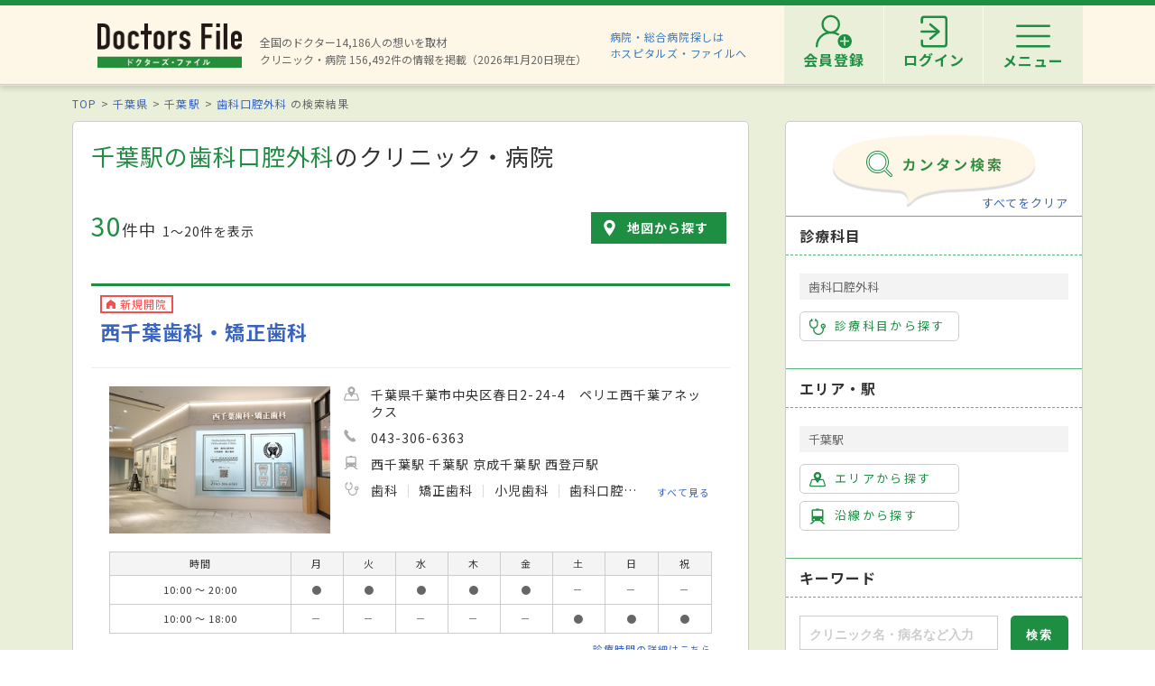

--- FILE ---
content_type: text/html; charset=utf-8
request_url: https://doctorsfile.jp/search/ms75_st1441/
body_size: 324053
content:
<!DOCTYPE html>
<html>
<head>
    <!-- Google Tag Manager -->
  <script>(function(w,d,s,l,i){w[l]=w[l]||[];w[l].push({'gtm.start':
  new Date().getTime(),event:'gtm.js'});var f=d.getElementsByTagName(s)[0],
  j=d.createElement(s),dl=l!='dataLayer'?'&l='+l:'';j.async=true;j.src=
  'https://www.googletagmanager.com/gtm.js?id='+i+dl;f.parentNode.insertBefore(j,f);
  })(window,document,'script','dataLayer','GTM-WRPW6HF');</script>
  <!-- End Google Tag Manager -->


  <meta http-equiv="Content-Type" content="text/html; charset=UTF-8" />
  <meta http-equiv="Content-Language" content="ja">
  <title>千葉駅（千葉県）の歯科口腔外科一覧｜ドクターズ・ファイル</title>
    <link rel="canonical" href="https://doctorsfile.jp/search/ms75_st1441/" />
  <meta name="description" content="千葉駅の歯科口腔外科のクリニック・病院を探すならドクターズ・ファイル。先生のインタビュー記事や病院の検診・治療レポートやトピックスなどの医療情報も満載です。" />
  <meta name="keywords" content="千葉駅の歯科口腔外科,病院,クリニック,医者,ドクター,医師,検索,ドクターズファイル" />
  <meta name="google-site-verification" content="R4qYeZNwUgo0bi6qpZHtYSh7zj50zKUoQ-v5s0GYGEM" />
  <!-- OGP -->
  <meta property="og:title" content="千葉駅（千葉県）の歯科口腔外科一覧｜ドクターズ・ファイル">
  <meta property="og:description" content="千葉駅の歯科口腔外科のクリニック・病院を探すならドクターズ・ファイル。先生のインタビュー記事や病院の検診・治療レポートやトピックスなどの医療情報も満載です。">
  <meta property="og:image" content="https://doctorsfile.jp/assets/ogp-b709440ac7ea609156c4fad103f66d4d2e5c5bc87b3b3148930ebe48ed7b372b.png">
  <meta property="og:type" content="article">
  <meta property="og:url" content="https://doctorsfile.jp/search/ms75_st1441/">
  <meta property="og:site_name" content='ドクターズ・ファイル'>
  <meta property="og:locale" content='ja_JP'>
  <meta property="fb:app_id" content='444850432340910'>
  <!-- /OGP -->
  <!-- PushTracker -->
  <link rel="manifest" href="/manifest.json" />
  <link rel="icon" href="/favicon.ico">
  <script>
    window.ptsdkConfig = {
      readyFunc: function() {
        ptsdk.createBeaconDetail();
        ptsdk.updateAttributes([
            {key: 'di_kanto', value: ''},
            {key: 'st_kanto', value: '1131339'}
        ]);
      },
      autoSubscribe: true
    };
  </script>
  <meta name="viewport" content="width=device-width, initial-scale=1">
  <script src="https://doctorsfile.jp/push_tracker/pt-sdk.js" data-app-id="9a0895693505" data-scope="/" data-config-url="https://pt.appirits.com/js/svc/9a0895693505/pt-service.json" data-dialogurl="https://pt.appirits.com/js/dig/9a0895693505/dialog.json"></script>
  <!-- /PushTracker -->
  
  <link rel="stylesheet" media="all" href="/assets/renewal-16941b64fd5becfbe91e5d38678de23d1c0b43db8f58995e9083dd41bdd1cf0f.css" />
  <script src="/assets/renewal_application-b1abc147d1b6685a441108a8838a56c3025dd5b485a4df668707d7e88c7a39bd.js" data-turbolinks-track="true"></script>
  <script src="/assets/web_beacon_all-714fd60f174767431487bb17065654ef37e7bba010c21ef8ce92b1c0c7ebcf23.js" data-turbolinks-track="true"></script>
  <meta name="csrf-param" content="authenticity_token" />
<meta name="csrf-token" content="fQ3DXOuJW6kNcfBYzIC1AqSfGjRgatgR/mXm7E0iSMvYACEaCH47FTAz7rzPjT2V0zJQN0Il1uZ46Bu7J4nKtw==" />
    <script type="application/ld+json">
  {
    "@context": "http://schema.org",
    "@type": "BreadcrumbList",
    "itemListElement":
    [
              {
                "@type": "ListItem",
                "position": 1,
                "item":
                {
                  "@id": "https://doctorsfile.jp/",
                  "name": "TOP"
                }
              },
              {
                "@type": "ListItem",
                "position": 2,
                "item":
                {
                  "@id": "https://doctorsfile.jp/search/pf12",
                  "name": "千葉県"
                }
              },
              {
                "@type": "ListItem",
                "position": 3,
                "item":
                {
                  "@id": "https://doctorsfile.jp/search/st1441",
                  "name": "千葉駅"
                }
              },
              {
                "@type": "ListItem",
                "position": 4,
                "item":
                {
                  "@id": "https://doctorsfile.jp/search/ms75",
                  "name": "歯科口腔外科"
                }
              }
    ]
  }
  </script>

    <script src="/assets/renewal_search_condition-2e524a7b2aa8a14a0669d7893071f9537a75608ecfae4e6c0b5e0cab52030b07.js" data-turbolinks-track="true"></script>
  
  <link rel='next' href='/search/ms75_st1441/page/2/'>

</head>
<body>
    <!-- Google Tag Manager (noscript) -->
  <noscript><iframe src="https://www.googletagmanager.com/ns.html?id=GTM-WRPW6HF"
  height="0" width="0" style="display:none;visibility:hidden"></iframe></noscript>
  <!-- End Google Tag Manager (noscript) -->

  
  <!-- ##### 共通ヘッダー ##### -->
<header class="header">
  <div class="header-in">
      <div class=" header-logo header-logo__image">
        <a href="/"><img alt="全国の頼れるドクター・クリニック・医者・病院を検索できるドクターズ・ファイル" src="/assets/common/logo-8cc987ecbe8023a9dd3612e5065e920380fd617d939cf1e1e28ff003b8fe03d1.png" /></a>
      </div>

      <p class="header-data">
        全国のドクター14,186人の想いを取材<br>
        クリニック・病院 156,492件の情報を掲載（2026年1月20日現在）
      </p>
      <ul class="header-utility" style=>
  <li>
    <a href="http://hospitalsfile.doctorsfile.jp" class="header-utility__hf" target="_blank">病院・総合病院探しは<br>ホスピタルズ・ファイルへ</a>
  </li>
  <li style="display:none;">
    <div class="header-utility__item header-utility__item--search js-header-search">検索</div>
    <div class="header-search">
      <div class="freesearch">
        <div class="refine-box">
          <form action="/search/" accept-charset="UTF-8" method="post"><input type="hidden" name="authenticity_token" value="DjzBbzU/a2r5G0lgRc75fcIpjuiM/U8ePV9kiVX0z5GrMSMp1sgL1sRZV4RGw3HqtYTE666yQem70pneP19N7Q==" />
            <div class="header-search-in">
              <div class="header-search__word">
                <input type="text" name="search_conds[keyword]" id="search_conds_keyword" value="" placeholder="キーワードで探す：エリア・駅名、診療科目、医院名など" class="freeword general header-search__input input-text" />
              </div>
              <input type="submit" value="検索" class="freeword_submit header-search__button button">
              <div class="header-search__close js-header-search-close">キャンセル</div>
            </div>
</form>        </div>
      </div>
    </div>
  </li>

  <li>
    <nav class="header-menu">
      <ul class="header-menu-list">
          <li class="header-menu-list__item">
            <a class="header-menu-list__link header-menu-list__link--register" href="https://appt.doctorsfile.jp/member/register/"><p class="header-menu-list__text">会員登録</p></a>
          </li>
          <li class="header-menu-list__item">
            <a class="header-menu-list__link header-menu-list__link--login" href="https://appt.doctorsfile.jp/member/login/"><p class="header-menu-list__text">ログイン</p></a>
          </li>
        <li class="header-utility__list js-header-menu">
          <div class="header-utility__item header-utility__item--menu"></div>
          <span class="header-utility__list--text">メニュー</span>
        </li>
      </ul>
    </nav>
  </li>
</ul>
      <!-- メニュー start -->
<div class="header-nav">
    <div class="header-menu-modal">
      <div class="header-menu-modal__main">
        <p class="header-menu-modal__title">ドクターズ・ファイル会員でできること</p>
        <h1 class="header-menu-modal__main-title"><span class="header-menu-modal__main-dot">予約情報</span>をマイページ上で<span class="header-menu-modal__main-dot">管理</span>できます！<span class="header-menu-modal__main-asterisk">※</span></h1>
      </div>
      <div class="header-menu-modal__bookings">
        <div class="header-menu-modal__booking header-menu-modal__booking--archive">
          <p class="header-menu-modal__booking-text">過去の予約を一覧化</p>
        </div>
        <div class="header-menu-modal__booking header-menu-modal__booking--details">
          <p class="header-menu-modal__booking-text">予約内容の確認</p>
        </div>
        <div class="header-menu-modal__booking header-menu-modal__booking--cancel">
          <p class="header-menu-modal__booking-text">予約の変更・キャンセル※</p>
        </div>
      </div>
      <p class="header-menu-modal__note">※一部対象外の医療機関もありますので、あらかじめご了承ください</p>
      <div class="header-menu-modal__details">
        <div class="header-menu-modal__detail">
          <p class="header-menu-modal__detail-text">会員登録がお済みでない方は</p>
          <a class="header-menu-modal__button header-menu-modal__button--register" href="https://appt.doctorsfile.jp/member/register/">
            <div class="header-menu-modal__icon header-menu-modal__icon--register"></div>
            <span class="header-menu-modal__button--sign-up">会員登録をする</span>
            <div class="header-menu-modal__icon header-menu-modal__icon--arrow"></div>
</a>        </div>
        <div class="header-menu-modal__detail">
          <p class="header-menu-modal__detail-text">すでに会員の方は</p>
          <a class="header-menu-modal__button header-menu-modal__button--login" href="https://appt.doctorsfile.jp/member/login/">
            <div class="header-menu-modal__icon header-menu-modal__icon--login"></div>
            <span class="header-menu-modal__button--login-text">ログインをする</span>
            <div class="header-menu-modal__icon header-menu-modal__icon--arrow--login"></div>
</a>        </div>
      </div>
    </div>

  <div class="box-in menu box-column">

    <!-- 症状から探す・ドクターを探す start -->
    <div class="menu__box box-column__3">
      <p class="menu__heading"><i class="ico-symptoms menu__icon"></i>症状から探す</p>
      <ul class="menu-primary">
        <li class="menu-primary__list">
          <a href="/medication_symptoms/" class="menu-primary__item">症状から探すTOPへ</a>
          <ul class="menu-secondary">
              <li class="menu-secondary__list">
                <a class="menu-secondary__item js-scroll" href="/medication_symptoms/#subcategory_30">女性特有の症状</a>
              </li>
              <li class="menu-secondary__list">
                <a class="menu-secondary__item js-scroll" href="/medication_symptoms/#subcategory_31">男性特有の症状</a>
              </li>
              <li class="menu-secondary__list">
                <a class="menu-secondary__item js-scroll" href="/medication_symptoms/#subcategory_32">子どもによく見られる症状</a>
              </li>
              <li class="menu-secondary__list">
                <a class="menu-secondary__item js-scroll" href="/medication_symptoms/#subcategory_33">高齢者によく見られる症状</a>
              </li>
          </ul>
        </li>
      </ul>
      <!--
        <p class="menu__heading"><i class="ico-doctor menu__icon"></i>ドクターを探す</p>
        <ul class="menu-primary">
          <li class="menu-primary__list">
            <a class="menu-primary__item" href="/df/">ドクターズファイル一覧へ</a>
          </li>
        </ul>
      -->
    </div>
    <!-- 症状から探す・ドクターを探す end -->

    <!-- 病気を知る start -->
    <div class="menu__box box-column__3">
      <p class="menu__heading"><i class="ico-sick menu__icon"></i>病気を知る</p>
      <ul class="menu-primary">
        <li class="menu-primary__list">
          <a href="/medication/" class="menu-primary__item">病気一覧へ</a>
          <ul class="menu-secondary">
              <li class="menu-secondary__list">
                <a class="menu-secondary__item" href="/medication/search/1/">頭の病気一覧</a>
              </li>
              <li class="menu-secondary__list">
                <a class="menu-secondary__item" href="/medication/search/3/">眼の病気一覧</a>
              </li>
              <li class="menu-secondary__list">
                <a class="menu-secondary__item" href="/medication/search/4/">鼻の病気一覧</a>
              </li>
              <li class="menu-secondary__list">
                <a class="menu-secondary__item" href="/medication/search/8/">歯の病気一覧</a>
              </li>
              <li class="menu-secondary__list">
                <a class="menu-secondary__item" href="/medication/search/13/">おなかの病気一覧</a>
              </li>
              <li class="menu-secondary__list">
                <a class="menu-secondary__item" href="/medication/search/24/">皮膚の病気一覧</a>
              </li>
              <li class="menu-secondary__list">
                <a class="menu-secondary__item" href="/medication/search/29/">こころの病気一覧</a>
              </li>
              <li class="menu-secondary__list">
                <a class="menu-secondary__item" href="/medication/search/34/">その他の病気一覧</a>
              </li>
          </ul>
        </li>
      </ul>
    </div>
    <!-- 病気を知る start -->

    <!-- クリニック・病院を探す start -->
    <div class="menu__box box-column__3">
      <p class="menu__heading"><i class="ico-hospital menu__icon"></i>クリニック・病院を探す</p>
      <ul class="menu-primary">
        <li class="menu-primary__list">
          <a href="/#easy-search" class="menu-primary__item">クリニック・病院検索TOPへ</a>
          <ul class="menu-secondary">
              <li class="menu-secondary__list">
                <a class="menu-secondary__item" href="/search/ms1/">内科のクリニック・病院一覧</a>
              </li>
              <li class="menu-secondary__list">
                <a class="menu-secondary__item" href="/search/ms27/">整形外科のクリニック・病院一覧</a>
              </li>
              <li class="menu-secondary__list">
                <a class="menu-secondary__item" href="/search/ms44/">産婦人科のクリニック・病院一覧</a>
              </li>
              <li class="menu-secondary__list">
                <a class="menu-secondary__item" href="/search/ms47/">小児科のクリニック・病院一覧</a>
              </li>
              <li class="menu-secondary__list">
                <a class="menu-secondary__item" href="/search/ms52/">皮膚科のクリニック・病院一覧</a>
              </li>
              <li class="menu-secondary__list">
                <a class="menu-secondary__item" href="/search/ms54/">眼科のクリニック・病院一覧</a>
              </li>
              <li class="menu-secondary__list">
                <a class="menu-secondary__item" href="/search/ms55/">耳鼻咽喉科のクリニック・病院一覧</a>
              </li>
              <li class="menu-secondary__list">
                <a class="menu-secondary__item" href="/search/ms62/">心療内科のクリニック・病院一覧</a>
              </li>
              <li class="menu-secondary__list">
                <a class="menu-secondary__item" href="/search/ms72/">歯科のクリニック・病院一覧</a>
              </li>
          </ul>
        </li>
      </ul>
    </div>
    <!-- クリニック・病院を探す start -->

    <!-- 他サイトリンク start -->
    <div class="menu-other">
      <ul class="menu-other__wrap">
        <li class="menu-other__list">
          <a href="http://hospitalsfile.doctorsfile.jp/" class="menu-other__item" target="_blank">
            <div class="menu-other__image">
              <img alt="全国の病院・総合病院・大病院を独自取材をもとにご紹介する医療情報サイト「ホスピタルズ・ファイル」" src="/assets/common/logo_hf-2749dd5ad3816d8f504281f794570494a47929e8b9128e0bcc2df6bba2b25526.png" />
            </div>
            <p class="menu-other__desc">全国の病院・総合病院・大病院を独自取材をもとにご紹介する医療情報サイト「ホスピタルズ・ファイル」</p>
          </a>
        </li>

        <li class="menu-other__list">
          <a href="/jobs/" class="menu-other__item" target="_blank">
            <div class="menu-other__image">
              <img alt="看護師・歯科衛生士・受付スタッフなど医療従事者向け求人情報サイト「ドクターズ・ファイル ジョブズ」" src="/assets/common/logo_dfj-6a872fd1b714157cdf938530789e533aefaa501df9daece5098811ac0d9e3dea.png" />
            </div>
            <p class="menu-other__desc">看護師・歯科衛生士・受付スタッフなど医療従事者向け求人情報サイト「ドクターズ・ファイル ジョブズ」</p>
          </a>
        </li>

        <li class="menu-other__list">
          <a href="http://kaifukuki.doctorsfile.jp" class="menu-other__item" target="_blank">
            <div class="menu-other__image">
              <img alt="回復期のリハビリテーションに関する情報をご紹介する「回復期リハビリテーション.net」" src="/assets/common/logo_kaifukuki-88342a510c841f4eb430aa955d8807d80c23f49fe909b27864366c99335ae161.jpg" />
            </div>
            <p class="menu-other__desc">回復期のリハビリテーションに関する情報をご紹介する「回復期リハビリテーション.net」</p>
          </a>
        </li>

        <li class="menu-other__list">
          <a href="http://animal.doctorsfile.jp" class="menu-other__item" target="_blank">
            <div class="menu-other__image">
              <img alt="動物病院や獣医師を独自取材をもとにご紹介する動物病院情報サイト「動物病院ドクターズ・ファイル」" src="/assets/common/logo_df_animal-24b87613505f6fde6d3e38b8a6a698c0d9f375d78c6419a557e0cedc8675bfbf.png" />
            </div>
            <p class="menu-other__desc">動物病院や獣医師を独自取材をもとにご紹介する動物病院情報サイト「動物病院ドクターズ・ファイル」</p>
          </a>
        </li>
      </ul>
    </div>
    <!-- 他サイトリンク start -->

  </div>
</div>
<!-- メニュー end -->

  </div>
</header>
<!-- トップのみエスカレが違う -->
<!-- ##### 共通ヘッダー end ##### -->

  <main class="main">
    <div class="box03">

  <!-- パンくずリスト -->
      <ol class="pkz">

    <li class="pkz__list">
    <a class="pkz__link" href="/">TOP</a></li>
<li class="pkz__list">
    <a class="pkz__link" href="/search/pf12">千葉県</a></li>
<li class="pkz__list">
    <a class="pkz__link" href="/search/st1441">千葉駅</a></li>
<li class="pkz__list">
    <a class="pkz__link" href="/search/ms75">歯科口腔外科</a>    の検索結果</li>


    </ol>


  <!-- ##### メイン・サブカラム構成 start ##### -->
  <div class="box-in box-column box-content--connect">

    <!-- ##### 検索結果 start ##### -->
    <section class="search box-column__main">
      <!-- 検索条件に応じて結果一覧の表示切り替え -->
        <!-- 検索結果一覧 サマリー -->
        <h1 class="search__heading"><strong>千葉駅の歯科口腔外科</strong>のクリニック・病院</h1>

<!-- 件数表示・地図リンク start -->
<div class="search-info">
  <p class="search__count"><strong>30</strong>件中<span>1〜20件を表示</span></p>

  <a class="button-map" href="/search/ms75_st1441/mapsize/large/?page=1#largemap">地図から探す</a>
</div>
<!-- 件数表示・地図リンク end -->


<!-- ##### 免責文 start ##### -->
<div class="search-immunity-statement">

</div>
<!-- ##### 免責文 end ##### -->



      <!-- 検索結果一覧 ここから -->
        

        <!-- ##### 検索結果 一覧 start ##### -->
<div class="result-box">
  <div class="access-count"><img src="https://doctorsfile.jp/access_count/access.jpg?hid=220916&amp;type=list&amp;time=1768835634" alt="Access" /></div>
<div class="result">
  <!-- clickで詳細へリンクする（明示的なaタグを除く） start -->
  <div class="result-in js-result-link">
    <div class="result-header">
      <p class="result__clinic-info">
        <span class="tag-new-open">新規開院</span>
      </p>
      <a class="result__name" href="/h/220916/">西千葉歯科・矯正歯科</a>
    </div>

    <!-- 病院画像・データ start -->
    <div class="box-column">
        <div class="result__image">
          <a href="/h/220916/"><img alt="西千葉歯科・矯正歯科 千葉市中央区" data-src="https://prod-df-public.s3.amazonaws.com/uploads/doctorhospital/img_url1/384168/search_1_Z65508_20250515_-_13_.jpg" class="lozad" src="/assets/top/DFTOP_loading-40adaafe7e645b2525ceebfe1510f15a3357926aded319f35a2d7a71a83fc9e0.jpg" /></a>
        </div>

      <ul class="result-data">
        <li class="result-data__list"><i class="ico-area-gray result-data__icon"></i>
          千葉県千葉市中央区春日2-24-4　ペリエ西千葉アネックス
        </li>

        <li class="result-data__list"><i class="ico-tel-gray result-data__icon"></i>
          043-306-6363
        </li>

          <li class="result-data__list">
            <i class="ico-railway-gray result-data__icon"></i>
            西千葉駅 千葉駅 京成千葉駅 西登戸駅
          </li>

          <li class="result-data__list">
            <i class="ico-subject-gray result-data__icon"></i>
            <ul class="result-data-subject">
                <li class="result-data-subject__list">
                  歯科
                </li>
                <li class="result-data-subject__list">
                  矯正歯科
                </li>
                <li class="result-data-subject__list">
                  小児歯科
                </li>
                <li class="result-data-subject__list">
                  歯科口腔外科
                </li>
            </ul>
            <a class="result-more" href="/h/220916/#info">すべて見る</a>
          </li>
        
      </ul>
    </div>
    <!-- 病院画像・データ end -->

    <!-- 診療時間 start -->
        <table class="table-time">
  <tr>
    <th class="table-time__head">時間</th>
    <th class="table-time__head">月</th>
    <th class="table-time__head">火</th>
    <th class="table-time__head">水</th>
    <th class="table-time__head">木</th>
    <th class="table-time__head">金</th>
    <th class="table-time__head">土</th>
    <th class="table-time__head">日</th>
    <th class="table-time__head">祝</th>
  </tr>
    <tr>
      <td class="table-time__data">10:00&nbsp;～&nbsp;20:00</td>
      <td class="table-time__data">●</td>
      <td class="table-time__data">●</td>
      <td class="table-time__data">●</td>
      <td class="table-time__data">●</td>
      <td class="table-time__data">●</td>
      <td class="table-time__data">－</td>
      <td class="table-time__data">－</td>
      <td class="table-time__data">－</td>
    </tr>
    <tr>
      <td class="table-time__data">10:00&nbsp;～&nbsp;18:00</td>
      <td class="table-time__data">－</td>
      <td class="table-time__data">－</td>
      <td class="table-time__data">－</td>
      <td class="table-time__data">－</td>
      <td class="table-time__data">－</td>
      <td class="table-time__data">●</td>
      <td class="table-time__data">●</td>
      <td class="table-time__data">●</td>
    </tr>
</table>

          <p class="more">
            <a class="result-more" href="/h/220916/#timetable">診療時間の詳細はこちら</a>
          </p>

    <!-- 診療時間 end -->

    <!-- 特徴・検査 start -->
      <ul class="tag-result-list">
          <li class="tag-result-list__item"><i class="ico-card"></i><span>マイナンバーカードの健康保険証利用可能</span></li>
      </ul>
    
      <dl class="tag-info">
          <dt class="tag-info__title"><i class="ico-other-gray"></i><span>特徴</span></dt>
          <dd class="tag-info__data">
            <ul class="tag-info-list">
                <li class="tag-info-list__item">
                  女性医師在籍
                </li>
                <li class="tag-info-list__item">
                  日曜診療
                </li>
                <li class="tag-info-list__item">
                  祝日診療
                </li>
                <li class="tag-info-list__item">
                  19時以降診療可
                </li>
                <li class="tag-info-list__item">
                  駐車場あり
                </li>
                <li class="tag-info-list__item">
                  駅徒歩5分圏内
                </li>
                <li class="tag-info-list__item">
                  予約可
                </li>
                <li class="tag-info-list__item">
                  クレジットカード対応
                </li>
                <li class="tag-info-list__item">
                  新規開院
                </li>
            </ul>
          </dd>
            <dt class="tag-info__title"><i class="ico-dental-treatment-gray"></i><span>歯科治療</span></dt>
            <dd class="tag-info__data">
              <ul class="tag-info-list">
                  <li class="tag-info-list__item">虫歯治療</li>
                  <li class="tag-info-list__item">インプラント治療</li>
                  <li class="tag-info-list__item">ホワイトニング</li>
                  <li class="tag-info-list__item">歯列矯正</li>
                  <li class="tag-info-list__item">部分矯正</li>
                  <li class="tag-info-list__item">マウスピース型装置を用いた矯正</li>
              </ul>
            </dd>
          <dt class="tag-info__title"><i class="ico-examination-gray"></i><span>検査</span></dt>
          <dd class="tag-info__data">
            <ul class="tag-info-list">
                <li class="tag-info-list__item">歯科検診</li>
                <li class="tag-info-list__item">噛み合わせ検査・診断</li>
                <li class="tag-info-list__item">CT検査</li>
                <li class="tag-info-list__item">レントゲン検査</li>
                <li class="tag-info-list__item">顎運動検査</li>
            </ul>
          </dd>
      </dl>
    
    <!-- 特徴・検査 end -->
  </div>
  <!-- clickで詳細へリンクする（明示的なaタグを除く） end -->

    <dt class="result-link__article">
      <i class="ico-article-min"></i>
      <span class="name">取材記事</span>
    </dt>
    <!-- ドクターズファイル start -->
    <dl class="result-link__df">
      <dt class="result-link__title">ドクターズファイル</dt>
  <a class="result-df" href="/h/220916/df/1/">
      <div class="result-df__image">
        <img alt="後藤健太院長 西千葉歯科・矯正歯科" data-src="https://prod-df-public.s3.amazonaws.com/uploads/doctordf/img_title_url/85494/icon_20250530_2_main.jpg" class="lozad" src="/assets/top/DFTOP_loading-40adaafe7e645b2525ceebfe1510f15a3357926aded319f35a2d7a71a83fc9e0.jpg" />
      </div>

    <div class="result-df__text">
      新鋭の設備を生かし、一般歯科を中心に幅広く診療
      <p class="result-df__name">
        後藤 健太 院長
      </p>
    </div>
  </a>
  <div class="access-count"><img src="https://doctorsfile.jp/access_count/access.jpg?hid=220916&amp;type=df_list&amp;time=1768835634" alt="Access" /></div>
  <a class="result-df" href="/h/220916/df/2/">
      <div class="result-df__image">
        <img alt="廣島屋寿憲副院長、吉竹咲先生 西千葉歯科・矯正歯科" data-src="https://prod-df-public.s3.amazonaws.com/uploads/doctordf/img_title_url/85569/icon_main.jpg" class="lozad" src="/assets/top/DFTOP_loading-40adaafe7e645b2525ceebfe1510f15a3357926aded319f35a2d7a71a83fc9e0.jpg" />
      </div>

    <div class="result-df__text">
      質の高い診療を維持しながら、楽しく通える歯科医院に
      <p class="result-df__name">
        廣島屋 寿憲 副院長、吉竹 咲 先生
      </p>
    </div>
  </a>
  <div class="access-count"><img src="https://doctorsfile.jp/access_count/access.jpg?hid=220916&amp;type=df_list&amp;time=1768835634" alt="Access" /></div>

    </dl>
    <!-- ドクターズファイル end -->

      <!-- 各種リンク start -->
      <dl class="result-link">
        

          <dt class="result-link__title">トピックス</dt>
  <dd class="result-link__data">
    <ul class="result-link-list">
        <li class="result-link-list__list">
          ・
          <a class="result-link-list__item" href="/h/220916/mt/1/">
            将来的な健康につなげるため 多様な選択肢を提示し矯正に取り組む
</a>          <div class="access-count"><img src="https://doctorsfile.jp/access_count/access.jpg?hid=220916&amp;type=mt_list&amp;time=1768835634" alt="Access" /></div>
        </li>
        <li class="result-link-list__list">
          ・
          <a class="result-link-list__item" href="/h/220916/mt/2/">
            放置すると怖いこともある親知らずは 歯科口腔外科で適切な抜歯を
</a>          <div class="access-count"><img src="https://doctorsfile.jp/access_count/access.jpg?hid=220916&amp;type=mt_list&amp;time=1768835634" alt="Access" /></div>
        </li>
    </ul>
  </dd>

      </dl>

  <!-- 紹介動画 start -->
  <!-- 紹介動画 end -->

</div>
<div class="access-count"><img src="https://prod-df-web0jdorganizer.doctorsfile.jp/access_count/access.jpg?hid=151148&amp;type=list&amp;time=1768837983" alt="Access" /></div>
<div class="result">
  <!-- clickで詳細へリンクする（明示的なaタグを除く） start -->
  <div class="result-in js-result-link">
    <div class="result-header">
      <a class="result__name" href="/h/151148/">MFデンタルクリニック</a>
        <a class="button-reserve result__button" target="_blank" ga_ev_click="52" data-hid="151148" href="https://v3.apodent.jp/app/entry/259/mfdent/">
            <p class="js-reserve-area reserve_title">ネット予約する</p>
            <p class="js-reserve-area reserve_subtitle">※外部予約サイトへ移動します</p>
</a>    </div>

    <!-- 病院画像・データ start -->
    <div class="box-column">
        <div class="result__image">
          <a href="/h/151148/"><img alt="MFデンタルクリニック 千葉市中央区" data-src="https://prod-df-public.s3.amazonaws.com/uploads/doctorhospital/img_url1/380975/search_CS_1_Z68355_20251016_0369.jpg" class="lozad" src="/assets/top/DFTOP_loading-40adaafe7e645b2525ceebfe1510f15a3357926aded319f35a2d7a71a83fc9e0.jpg" /></a>
        </div>

      <ul class="result-data">
        <li class="result-data__list"><i class="ico-area-gray result-data__icon"></i>
          千葉県千葉市中央区新宿2-10-2　MF10ビル 2F
        </li>

        <li class="result-data__list"><i class="ico-tel-gray result-data__icon"></i>
          043-247-1021
        </li>

          <li class="result-data__list">
            <i class="ico-railway-gray result-data__icon"></i>
            千葉中央駅 千葉駅 京成千葉駅 葭川公園駅
          </li>

          <li class="result-data__list">
            <i class="ico-subject-gray result-data__icon"></i>
            <ul class="result-data-subject">
                <li class="result-data-subject__list">
                  歯科
                </li>
                <li class="result-data-subject__list">
                  小児歯科
                </li>
                <li class="result-data-subject__list">
                  歯科口腔外科
                </li>
                <li class="result-data-subject__list">
                  矯正歯科
                </li>
            </ul>
            <a class="result-more" href="/h/151148/#info">すべて見る</a>
          </li>
        
      </ul>
    </div>
    <!-- 病院画像・データ end -->

    <!-- 診療時間 start -->
        <table class="table-time">
  <tr>
    <th class="table-time__head">時間</th>
    <th class="table-time__head">月</th>
    <th class="table-time__head">火</th>
    <th class="table-time__head">水</th>
    <th class="table-time__head">木</th>
    <th class="table-time__head">金</th>
    <th class="table-time__head">土</th>
    <th class="table-time__head">日</th>
    <th class="table-time__head">祝</th>
  </tr>
    <tr>
      <td class="table-time__data">09:00&nbsp;～&nbsp;13:00</td>
      <td class="table-time__data">●</td>
      <td class="table-time__data">●</td>
      <td class="table-time__data">－</td>
      <td class="table-time__data">●</td>
      <td class="table-time__data">●</td>
      <td class="table-time__data">●</td>
      <td class="table-time__data">－</td>
      <td class="table-time__data">－</td>
    </tr>
    <tr>
      <td class="table-time__data">15:00&nbsp;～&nbsp;21:00</td>
      <td class="table-time__data">●</td>
      <td class="table-time__data">－</td>
      <td class="table-time__data">－</td>
      <td class="table-time__data">●</td>
      <td class="table-time__data">－</td>
      <td class="table-time__data">－</td>
      <td class="table-time__data">－</td>
      <td class="table-time__data">－</td>
    </tr>
    <tr>
      <td class="table-time__data">15:00&nbsp;～&nbsp;19:00</td>
      <td class="table-time__data">－</td>
      <td class="table-time__data">●</td>
      <td class="table-time__data">－</td>
      <td class="table-time__data">－</td>
      <td class="table-time__data">●</td>
      <td class="table-time__data">－</td>
      <td class="table-time__data">－</td>
      <td class="table-time__data">－</td>
    </tr>
    <tr>
      <td class="table-time__data">14:00&nbsp;～&nbsp;18:00</td>
      <td class="table-time__data">－</td>
      <td class="table-time__data">－</td>
      <td class="table-time__data">－</td>
      <td class="table-time__data">－</td>
      <td class="table-time__data">－</td>
      <td class="table-time__data">●</td>
      <td class="table-time__data">－</td>
      <td class="table-time__data">－</td>
    </tr>
</table>

          <p class="more">
            <a class="result-more" href="/h/151148/#timetable">診療時間の詳細はこちら</a>
          </p>

    <!-- 診療時間 end -->

    <!-- 特徴・検査 start -->
    
      <dl class="tag-info">
          <dt class="tag-info__title"><i class="ico-other-gray"></i><span>特徴</span></dt>
          <dd class="tag-info__data">
            <ul class="tag-info-list">
                <li class="tag-info-list__item">
                  19時以降診療可
                </li>
                <li class="tag-info-list__item">
                  駅徒歩5分圏内
                </li>
                <li class="tag-info-list__item">
                  往診可
                </li>
                <li class="tag-info-list__item">
                  訪問診療可
                </li>
                <li class="tag-info-list__item">
                  クレジットカード対応
                </li>
                <li class="tag-info-list__item">
                  歯科用マイクロスコープあり
                </li>
            </ul>
          </dd>
            <dt class="tag-info__title"><i class="ico-dental-treatment-gray"></i><span>歯科治療</span></dt>
            <dd class="tag-info__data">
              <ul class="tag-info-list">
                  <li class="tag-info-list__item">PMTC</li>
                  <li class="tag-info-list__item">インプラント治療</li>
                  <li class="tag-info-list__item">ホワイトニング</li>
                  <li class="tag-info-list__item">歯列矯正</li>
              </ul>
            </dd>
          <dt class="tag-info__title"><i class="ico-examination-gray"></i><span>検査</span></dt>
          <dd class="tag-info__data">
            <ul class="tag-info-list">
                <li class="tag-info-list__item">歯科検診</li>
                <li class="tag-info-list__item">噛み合わせ検査・診断</li>
                <li class="tag-info-list__item">CT検査</li>
                <li class="tag-info-list__item">レントゲン検査</li>
            </ul>
          </dd>
      </dl>
    
    <!-- 特徴・検査 end -->
  </div>
  <!-- clickで詳細へリンクする（明示的なaタグを除く） end -->

    <dt class="result-link__article">
      <i class="ico-article-min"></i>
      <span class="name">取材記事</span>
    </dt>
    <!-- ドクターズファイル start -->
    <dl class="result-link__df">
      <dt class="result-link__title">ドクターズファイル</dt>
  <a class="result-df" href="/h/151148/df/1/">
      <div class="result-df__image">
        <img alt="保田靖院長 MFデンタルクリニック" data-src="https://prod-df-public.s3.amazonaws.com/uploads/doctordf/img_title_url/88284/icon_main_2.jpg" class="lozad" src="/assets/top/DFTOP_loading-40adaafe7e645b2525ceebfe1510f15a3357926aded319f35a2d7a71a83fc9e0.jpg" />
      </div>

    <div class="result-df__text">
      歯1本単位でなく「1つの口腔」として総合的な治療を
      <p class="result-df__name">
        保田 靖 院長
      </p>
    </div>
  </a>
  <div class="access-count"><img src="https://prod-df-web0jdorganizer.doctorsfile.jp/access_count/access.jpg?hid=151148&amp;type=df_list&amp;time=1768837983" alt="Access" /></div>

    </dl>
    <!-- ドクターズファイル end -->

      <!-- 各種リンク start -->
      <dl class="result-link">
        

          <dt class="result-link__title">トピックス</dt>
  <dd class="result-link__data">
    <ul class="result-link-list">
        <li class="result-link-list__list">
          ・
          <a class="result-link-list__item" href="/h/151148/mt/1/">
            患者を支えるチーム医療  スタッフ全員で情報共有を重視
</a>          <div class="access-count"><img src="https://prod-df-web0jdorganizer.doctorsfile.jp/access_count/access.jpg?hid=151148&amp;type=mt_list&amp;time=1768837983" alt="Access" /></div>
        </li>
    </ul>
  </dd>

      </dl>

  <!-- 紹介動画 start -->
  <!-- 紹介動画 end -->

</div>
<div class="access-count"><img src="https://prod-df-web0jdorganizer.doctorsfile.jp/access_count/access.jpg?hid=200811&amp;type=list&amp;time=1768837983" alt="Access" /></div>
<div class="result">
  <!-- clickで詳細へリンクする（明示的なaタグを除く） start -->
  <div class="result-in js-result-link">
    <div class="result-header">
      <a class="result__name" href="/h/200811/">海岸歯科室CHIBA STATION</a>
    </div>

    <!-- 病院画像・データ start -->
    <div class="box-column">
        <div class="result__image">
          <a href="/h/200811/"><img alt="海岸歯科室CHIBA STATION 千葉市中央区" data-src="https://prod-df-public.s3.amazonaws.com/uploads/doctorhospital/img_url1/374711/search_1.jpg" class="lozad" src="/assets/top/DFTOP_loading-40adaafe7e645b2525ceebfe1510f15a3357926aded319f35a2d7a71a83fc9e0.jpg" /></a>
        </div>

      <ul class="result-data">
        <li class="result-data__list"><i class="ico-area-gray result-data__icon"></i>
          千葉県千葉市中央区新千葉1‐1-1　ペリエ千葉 6F
        </li>

        <li class="result-data__list"><i class="ico-tel-gray result-data__icon"></i>
          0120-087-318
        </li>

          <li class="result-data__list">
            <i class="ico-railway-gray result-data__icon"></i>
            千葉駅 京成千葉駅
          </li>

          <li class="result-data__list">
            <i class="ico-subject-gray result-data__icon"></i>
            <ul class="result-data-subject">
                <li class="result-data-subject__list">
                  歯科
                </li>
                <li class="result-data-subject__list">
                  歯科口腔外科
                </li>
                <li class="result-data-subject__list">
                  矯正歯科
                </li>
                <li class="result-data-subject__list">
                  小児歯科
                </li>
            </ul>
            <a class="result-more" href="/h/200811/#info">すべて見る</a>
          </li>
        
      </ul>
    </div>
    <!-- 病院画像・データ end -->

    <!-- 診療時間 start -->
        <table class="table-time">
  <tr>
    <th class="table-time__head">時間</th>
    <th class="table-time__head">月</th>
    <th class="table-time__head">火</th>
    <th class="table-time__head">水</th>
    <th class="table-time__head">木</th>
    <th class="table-time__head">金</th>
    <th class="table-time__head">土</th>
    <th class="table-time__head">日</th>
    <th class="table-time__head">祝</th>
  </tr>
    <tr>
      <td class="table-time__data">09:00&nbsp;～&nbsp;13:00</td>
      <td class="table-time__data">●</td>
      <td class="table-time__data">●</td>
      <td class="table-time__data">●</td>
      <td class="table-time__data">●</td>
      <td class="table-time__data">●</td>
      <td class="table-time__data">●</td>
      <td class="table-time__data">●</td>
      <td class="table-time__data">●</td>
    </tr>
    <tr>
      <td class="table-time__data">14:30&nbsp;～&nbsp;19:00</td>
      <td class="table-time__data">●</td>
      <td class="table-time__data">●</td>
      <td class="table-time__data">●</td>
      <td class="table-time__data">●</td>
      <td class="table-time__data">●</td>
      <td class="table-time__data">●</td>
      <td class="table-time__data">●</td>
      <td class="table-time__data">●</td>
    </tr>
</table>


    <!-- 診療時間 end -->

    <!-- 特徴・検査 start -->
    
      <dl class="tag-info">
          <dt class="tag-info__title"><i class="ico-other-gray"></i><span>特徴</span></dt>
          <dd class="tag-info__data">
            <ul class="tag-info-list">
                <li class="tag-info-list__item">
                  日曜診療
                </li>
                <li class="tag-info-list__item">
                  祝日診療
                </li>
                <li class="tag-info-list__item">
                  駅徒歩5分圏内
                </li>
                <li class="tag-info-list__item">
                  予約可
                </li>
            </ul>
          </dd>
      </dl>
    
    <!-- 特徴・検査 end -->
  </div>
  <!-- clickで詳細へリンクする（明示的なaタグを除く） end -->

    <dt class="result-link__article">
      <i class="ico-article-min"></i>
      <span class="name">取材記事</span>
    </dt>
    <!-- ドクターズファイル start -->
    <dl class="result-link__df">
      <dt class="result-link__title">ドクターズファイル</dt>
  <a class="result-df" href="/h/200811/df/1/">
      <div class="result-df__image">
        <img alt="吉村周作院長 海岸歯科室CHIBA STATION" data-src="https://prod-df-public.s3.amazonaws.com/uploads/doctordf/img_title_url/85842/icon_main.jpg" class="lozad" src="/assets/top/DFTOP_loading-40adaafe7e645b2525ceebfe1510f15a3357926aded319f35a2d7a71a83fc9e0.jpg" />
      </div>

    <div class="result-df__text">
      駅直結の好立地で歯科の多様な悩みにアプローチ
      <p class="result-df__name">
        吉村 周作 院長
      </p>
    </div>
  </a>
  <div class="access-count"><img src="https://prod-df-web0jdorganizer.doctorsfile.jp/access_count/access.jpg?hid=200811&amp;type=df_list&amp;time=1768837983" alt="Access" /></div>

    </dl>
    <!-- ドクターズファイル end -->

      <!-- 各種リンク start -->
      <dl class="result-link">
        

          <dt class="result-link__title">トピックス</dt>
  <dd class="result-link__data">
    <ul class="result-link-list">
        <li class="result-link-list__list">
          ・
          <a class="result-link-list__item" href="/h/200811/mt/1/">
            負担を抑えた矯正に注力し 生涯にわたる健康な口元をサポート
</a>          <div class="access-count"><img src="https://prod-df-web0jdorganizer.doctorsfile.jp/access_count/access.jpg?hid=200811&amp;type=mt_list&amp;time=1768837983" alt="Access" /></div>
        </li>
    </ul>
  </dd>

      </dl>

  <!-- 紹介動画 start -->
  <!-- 紹介動画 end -->

</div>
<div class="access-count"><img src="https://prod-df-web0jdorganizer.doctorsfile.jp/access_count/access.jpg?hid=166531&amp;type=list&amp;time=1768837983" alt="Access" /></div>
<div class="result">
  <!-- clickで詳細へリンクする（明示的なaタグを除く） start -->
  <div class="result-in js-result-link">
    <div class="result-header">
      <a class="result__name" href="/h/166531/">せきぐち歯科クリニック</a>
    </div>

    <!-- 病院画像・データ start -->
    <div class="box-column">
        <div class="result__image">
          <a href="/h/166531/"><img alt="せきぐち歯科クリニック 千葉市若葉区" data-src="https://prod-df-public.s3.amazonaws.com/uploads/doctorhospital/img_url1/251735/search_1.jpg" class="lozad" src="/assets/top/DFTOP_loading-40adaafe7e645b2525ceebfe1510f15a3357926aded319f35a2d7a71a83fc9e0.jpg" /></a>
        </div>

      <ul class="result-data">
        <li class="result-data__list"><i class="ico-area-gray result-data__icon"></i>
          千葉県千葉市若葉区加曽利町1800-20
        </li>

        <li class="result-data__list"><i class="ico-tel-gray result-data__icon"></i>
          043-290-9418
        </li>

          <li class="result-data__list">
            <i class="ico-railway-gray result-data__icon"></i>
            都賀駅 小倉台駅 千葉駅 京成千葉駅
          </li>

          <li class="result-data__list">
            <i class="ico-subject-gray result-data__icon"></i>
            <ul class="result-data-subject">
                <li class="result-data-subject__list">
                  歯科
                </li>
                <li class="result-data-subject__list">
                  歯科口腔外科
                </li>
                <li class="result-data-subject__list">
                  小児歯科
                </li>
                <li class="result-data-subject__list">
                  矯正歯科
                </li>
            </ul>
            <a class="result-more" href="/h/166531/#info">すべて見る</a>
          </li>
        
      </ul>
    </div>
    <!-- 病院画像・データ end -->

    <!-- 診療時間 start -->
        <table class="table-time">
  <tr>
    <th class="table-time__head">時間</th>
    <th class="table-time__head">月</th>
    <th class="table-time__head">火</th>
    <th class="table-time__head">水</th>
    <th class="table-time__head">木</th>
    <th class="table-time__head">金</th>
    <th class="table-time__head">土</th>
    <th class="table-time__head">日</th>
    <th class="table-time__head">祝</th>
  </tr>
    <tr>
      <td class="table-time__data">09:00&nbsp;～&nbsp;13:00</td>
      <td class="table-time__data">●</td>
      <td class="table-time__data">●</td>
      <td class="table-time__data">●</td>
      <td class="table-time__data">●</td>
      <td class="table-time__data">●</td>
      <td class="table-time__data">●</td>
      <td class="table-time__data">－</td>
      <td class="table-time__data">－</td>
    </tr>
    <tr>
      <td class="table-time__data">15:00&nbsp;～&nbsp;19:00</td>
      <td class="table-time__data">●</td>
      <td class="table-time__data">●</td>
      <td class="table-time__data">●</td>
      <td class="table-time__data">●</td>
      <td class="table-time__data">●</td>
      <td class="table-time__data">－</td>
      <td class="table-time__data">－</td>
      <td class="table-time__data">－</td>
    </tr>
    <tr>
      <td class="table-time__data">15:00&nbsp;～&nbsp;17:00</td>
      <td class="table-time__data">－</td>
      <td class="table-time__data">－</td>
      <td class="table-time__data">－</td>
      <td class="table-time__data">－</td>
      <td class="table-time__data">－</td>
      <td class="table-time__data">●</td>
      <td class="table-time__data">－</td>
      <td class="table-time__data">－</td>
    </tr>
</table>


    <!-- 診療時間 end -->

    <!-- 特徴・検査 start -->
      <ul class="tag-result-list">
          <li class="tag-result-list__item"><i class="ico-mask"></i><span>感染症対策実施</span></li>
      </ul>
    
      <dl class="tag-info">
          <dt class="tag-info__title"><i class="ico-other-gray"></i><span>特徴</span></dt>
          <dd class="tag-info__data">
            <ul class="tag-info-list">
                <li class="tag-info-list__item">
                  キッズスペースあり
                </li>
                <li class="tag-info-list__item">
                  バリアフリー対応
                </li>
                <li class="tag-info-list__item">
                  駐車場あり
                </li>
                <li class="tag-info-list__item">
                  予約可
                </li>
                <li class="tag-info-list__item">
                  訪問診療可
                </li>
            </ul>
          </dd>
          <dt class="tag-info__title"><i class="ico-examination-gray"></i><span>検査</span></dt>
          <dd class="tag-info__data">
            <ul class="tag-info-list">
                <li class="tag-info-list__item">歯科検診</li>
                <li class="tag-info-list__item">噛み合わせ検査・診断</li>
                <li class="tag-info-list__item">PMTC</li>
                <li class="tag-info-list__item">インプラント治療</li>
                <li class="tag-info-list__item">歯列矯正</li>
                <li class="tag-info-list__item">マウスピース型装置を用いた矯正</li>
                <li class="tag-info-list__item">レントゲン検査</li>
                <li class="tag-info-list__item">顎運動検査</li>
            </ul>
          </dd>
      </dl>
    
    <!-- 特徴・検査 end -->
  </div>
  <!-- clickで詳細へリンクする（明示的なaタグを除く） end -->

    <dt class="result-link__article">
      <i class="ico-article-min"></i>
      <span class="name">取材記事</span>
    </dt>
    <!-- ドクターズファイル start -->
    <dl class="result-link__df">
      <dt class="result-link__title">ドクターズファイル</dt>
  <a class="result-df" href="/h/166531/df/1/">
      <div class="result-df__image">
        <img alt="関口達也院長 せきぐち歯科クリニック" data-src="https://prod-df-public.s3.amazonaws.com/uploads/doctordf/img_title_url/40658/icon_166531_df_1_topimg_1438079591.jpg" class="lozad" src="/assets/top/DFTOP_loading-40adaafe7e645b2525ceebfe1510f15a3357926aded319f35a2d7a71a83fc9e0.jpg" />
      </div>

    <div class="result-df__text">
      内科的・外科的な知見が必要な口腔外科のエキスパート
      <p class="result-df__name">
        関口 達也 院長
      </p>
    </div>
  </a>
  <div class="access-count"><img src="https://prod-df-web0jdorganizer.doctorsfile.jp/access_count/access.jpg?hid=166531&amp;type=df_list&amp;time=1768837983" alt="Access" /></div>

    </dl>
    <!-- ドクターズファイル end -->


  <!-- 紹介動画 start -->
  <!-- 紹介動画 end -->

</div>
<div class="access-count"><img src="https://prod-df-web0jdorganizer.doctorsfile.jp/access_count/access.jpg?hid=118518&amp;type=list&amp;time=1768837983" alt="Access" /></div>
<div class="result">
  <!-- clickで詳細へリンクする（明示的なaタグを除く） start -->
  <div class="result-in js-result-link">
    <div class="result-header">
      <a class="result__name" href="/h/118518/">佐瀬歯科クリニック</a>
    </div>

    <!-- 病院画像・データ start -->
    <div class="box-column">

      <ul class="result-data">
        <li class="result-data__list"><i class="ico-area-gray result-data__icon"></i>
          千葉県千葉市中央区中央2-9-19
        </li>

        <li class="result-data__list"><i class="ico-tel-gray result-data__icon"></i>
          043-222-1635
        </li>

          <li class="result-data__list">
            <i class="ico-railway-gray result-data__icon"></i>
            千葉駅 京成千葉駅 葭川公園駅
          </li>

          <li class="result-data__list">
            <i class="ico-subject-gray result-data__icon"></i>
            <ul class="result-data-subject">
                <li class="result-data-subject__list">
                  歯科
                </li>
                <li class="result-data-subject__list">
                  矯正歯科
                </li>
                <li class="result-data-subject__list">
                  小児歯科
                </li>
                <li class="result-data-subject__list">
                  歯科口腔外科
                </li>
            </ul>
            <a class="result-more" href="/h/118518/#info">すべて見る</a>
          </li>
        
      </ul>
    </div>
    <!-- 病院画像・データ end -->

    <!-- 診療時間 start -->
        <table class="table-time">
  <tr>
    <th class="table-time__head">時間</th>
    <th class="table-time__head">月</th>
    <th class="table-time__head">火</th>
    <th class="table-time__head">水</th>
    <th class="table-time__head">木</th>
    <th class="table-time__head">金</th>
    <th class="table-time__head">土</th>
    <th class="table-time__head">日</th>
    <th class="table-time__head">祝</th>
  </tr>
    <tr>
      <td class="table-time__data">09:00&nbsp;～&nbsp;12:30</td>
      <td class="table-time__data">●</td>
      <td class="table-time__data">●</td>
      <td class="table-time__data">●</td>
      <td class="table-time__data">－</td>
      <td class="table-time__data">●</td>
      <td class="table-time__data">●</td>
      <td class="table-time__data">－</td>
      <td class="table-time__data">－</td>
    </tr>
    <tr>
      <td class="table-time__data">14:00&nbsp;～&nbsp;18:00</td>
      <td class="table-time__data">●</td>
      <td class="table-time__data">●</td>
      <td class="table-time__data">●</td>
      <td class="table-time__data">－</td>
      <td class="table-time__data">●</td>
      <td class="table-time__data">－</td>
      <td class="table-time__data">－</td>
      <td class="table-time__data">－</td>
    </tr>
    <tr>
      <td class="table-time__data">14:00&nbsp;～&nbsp;17:00</td>
      <td class="table-time__data">－</td>
      <td class="table-time__data">－</td>
      <td class="table-time__data">－</td>
      <td class="table-time__data">－</td>
      <td class="table-time__data">－</td>
      <td class="table-time__data">●</td>
      <td class="table-time__data">－</td>
      <td class="table-time__data">－</td>
    </tr>
</table>


    <!-- 診療時間 end -->

    <!-- 特徴・検査 start -->
    
    <!-- 特徴・検査 end -->
  </div>
  <!-- clickで詳細へリンクする（明示的なaタグを除く） end -->


  <!-- 紹介動画 start -->
  <!-- 紹介動画 end -->

</div>
<div class="access-count"><img src="https://doctorsfile.jp/access_count/access.jpg?hid=201970&amp;type=list&amp;time=1768838258" alt="Access" /></div>
<div class="result">
  <!-- clickで詳細へリンクする（明示的なaタグを除く） start -->
  <div class="result-in js-result-link">
    <div class="result-header">
      <a class="result__name" href="/h/201970/">日本歯科口腔外科クリニック千葉</a>
    </div>

    <!-- 病院画像・データ start -->
    <div class="box-column">

      <ul class="result-data">
        <li class="result-data__list"><i class="ico-area-gray result-data__icon"></i>
          千葉県千葉市中央区新町17−3　ハマダパークビル1F
        </li>

        <li class="result-data__list"><i class="ico-tel-gray result-data__icon"></i>
          043-445-7552
        </li>

          <li class="result-data__list">
            <i class="ico-railway-gray result-data__icon"></i>
            京成千葉駅 千葉駅
          </li>

          <li class="result-data__list">
            <i class="ico-subject-gray result-data__icon"></i>
            <ul class="result-data-subject">
                <li class="result-data-subject__list">
                  歯科口腔外科
                </li>
            </ul>
            
          </li>
        
      </ul>
    </div>
    <!-- 病院画像・データ end -->

    <!-- 診療時間 start -->
        <table class="table-time">
  <tr>
    <th class="table-time__head">時間</th>
    <th class="table-time__head">月</th>
    <th class="table-time__head">火</th>
    <th class="table-time__head">水</th>
    <th class="table-time__head">木</th>
    <th class="table-time__head">金</th>
    <th class="table-time__head">土</th>
    <th class="table-time__head">日</th>
    <th class="table-time__head">祝</th>
  </tr>
    <tr>
      <td class="table-time__data">09:00&nbsp;～&nbsp;12:30</td>
      <td class="table-time__data">●</td>
      <td class="table-time__data">●</td>
      <td class="table-time__data">●</td>
      <td class="table-time__data">○</td>
      <td class="table-time__data">●</td>
      <td class="table-time__data">●</td>
      <td class="table-time__data">○</td>
      <td class="table-time__data">－</td>
    </tr>
    <tr>
      <td class="table-time__data">13:30&nbsp;～&nbsp;18:30</td>
      <td class="table-time__data">●</td>
      <td class="table-time__data">●</td>
      <td class="table-time__data">●</td>
      <td class="table-time__data">○</td>
      <td class="table-time__data">●</td>
      <td class="table-time__data">●</td>
      <td class="table-time__data">○</td>
      <td class="table-time__data">－</td>
    </tr>
</table>

          <p class="more">
            <a class="result-more" href="/h/201970/#timetable">診療時間の詳細はこちら</a>
          </p>

    <!-- 診療時間 end -->

    <!-- 特徴・検査 start -->
    
    <!-- 特徴・検査 end -->
  </div>
  <!-- clickで詳細へリンクする（明示的なaタグを除く） end -->


  <!-- 紹介動画 start -->
  <!-- 紹介動画 end -->

</div>
<div class="access-count"><img src="https://prod-df-web0jdorganizer.doctorsfile.jp/access_count/access.jpg?hid=164484&amp;type=list&amp;time=1768837983" alt="Access" /></div>
<div class="result">
  <!-- clickで詳細へリンクする（明示的なaタグを除く） start -->
  <div class="result-in js-result-link">
    <div class="result-header">
      <a class="result__name" href="/h/164484/">山口歯科クリニック</a>
    </div>

    <!-- 病院画像・データ start -->
    <div class="box-column">

      <ul class="result-data">
        <li class="result-data__list"><i class="ico-area-gray result-data__icon"></i>
          千葉県千葉市中央区椿森2-18-12
        </li>

        <li class="result-data__list"><i class="ico-tel-gray result-data__icon"></i>
          043-239-9789
        </li>

          <li class="result-data__list">
            <i class="ico-railway-gray result-data__icon"></i>
            千葉公園駅 千葉駅 京成千葉駅 東千葉駅
          </li>

          <li class="result-data__list">
            <i class="ico-subject-gray result-data__icon"></i>
            <ul class="result-data-subject">
                <li class="result-data-subject__list">
                  歯科
                </li>
                <li class="result-data-subject__list">
                  歯科口腔外科
                </li>
                <li class="result-data-subject__list">
                  小児歯科
                </li>
                <li class="result-data-subject__list">
                  矯正歯科
                </li>
            </ul>
            <a class="result-more" href="/h/164484/#info">すべて見る</a>
          </li>
        
      </ul>
    </div>
    <!-- 病院画像・データ end -->

    <!-- 診療時間 start -->
        <table class="table-time">
  <tr>
    <th class="table-time__head">時間</th>
    <th class="table-time__head">月</th>
    <th class="table-time__head">火</th>
    <th class="table-time__head">水</th>
    <th class="table-time__head">木</th>
    <th class="table-time__head">金</th>
    <th class="table-time__head">土</th>
    <th class="table-time__head">日</th>
    <th class="table-time__head">祝</th>
  </tr>
    <tr>
      <td class="table-time__data">09:00&nbsp;～&nbsp;13:30</td>
      <td class="table-time__data">－</td>
      <td class="table-time__data">●</td>
      <td class="table-time__data">－</td>
      <td class="table-time__data">－</td>
      <td class="table-time__data">●</td>
      <td class="table-time__data">●</td>
      <td class="table-time__data">－</td>
      <td class="table-time__data">－</td>
    </tr>
    <tr>
      <td class="table-time__data">09:30&nbsp;～&nbsp;13:30</td>
      <td class="table-time__data">●</td>
      <td class="table-time__data">－</td>
      <td class="table-time__data">●</td>
      <td class="table-time__data">－</td>
      <td class="table-time__data">－</td>
      <td class="table-time__data">－</td>
      <td class="table-time__data">－</td>
      <td class="table-time__data">－</td>
    </tr>
    <tr>
      <td class="table-time__data">15:00&nbsp;～&nbsp;18:00</td>
      <td class="table-time__data">－</td>
      <td class="table-time__data">●</td>
      <td class="table-time__data">－</td>
      <td class="table-time__data">－</td>
      <td class="table-time__data">●</td>
      <td class="table-time__data">－</td>
      <td class="table-time__data">－</td>
      <td class="table-time__data">－</td>
    </tr>
    <tr>
      <td class="table-time__data">15:00&nbsp;～&nbsp;19:00</td>
      <td class="table-time__data">●</td>
      <td class="table-time__data">－</td>
      <td class="table-time__data">●</td>
      <td class="table-time__data">－</td>
      <td class="table-time__data">－</td>
      <td class="table-time__data">－</td>
      <td class="table-time__data">－</td>
      <td class="table-time__data">－</td>
    </tr>
</table>

          <p class="more">
            <a class="result-more" href="/h/164484/#timetable">診療時間の詳細はこちら</a>
          </p>

    <!-- 診療時間 end -->

    <!-- 特徴・検査 start -->
    
    <!-- 特徴・検査 end -->
  </div>
  <!-- clickで詳細へリンクする（明示的なaタグを除く） end -->


  <!-- 紹介動画 start -->
  <!-- 紹介動画 end -->

</div>
<div class="access-count"><img src="https://prod-df-web0jdorganizer.doctorsfile.jp/access_count/access.jpg?hid=118374&amp;type=list&amp;time=1768837983" alt="Access" /></div>
<div class="result">
  <!-- clickで詳細へリンクする（明示的なaタグを除く） start -->
  <div class="result-in js-result-link">
    <div class="result-header">
      <a class="result__name" href="/h/118374/">原田歯科クリニック</a>
    </div>

    <!-- 病院画像・データ start -->
    <div class="box-column">

      <ul class="result-data">
        <li class="result-data__list"><i class="ico-area-gray result-data__icon"></i>
          千葉県千葉市若葉区桜木2-16-24
        </li>

        <li class="result-data__list"><i class="ico-tel-gray result-data__icon"></i>
          043-232-9988
        </li>

          <li class="result-data__list">
            <i class="ico-railway-gray result-data__icon"></i>
            千葉駅 京成千葉駅 都賀駅 千城台北駅
          </li>

          <li class="result-data__list">
            <i class="ico-subject-gray result-data__icon"></i>
            <ul class="result-data-subject">
                <li class="result-data-subject__list">
                  歯科
                </li>
                <li class="result-data-subject__list">
                  小児歯科
                </li>
                <li class="result-data-subject__list">
                  歯科口腔外科
                </li>
                <li class="result-data-subject__list">
                  矯正歯科
                </li>
            </ul>
            <a class="result-more" href="/h/118374/#info">すべて見る</a>
          </li>
        
      </ul>
    </div>
    <!-- 病院画像・データ end -->

    <!-- 診療時間 start -->
        <table class="table-time">
  <tr>
    <th class="table-time__head">時間</th>
    <th class="table-time__head">月</th>
    <th class="table-time__head">火</th>
    <th class="table-time__head">水</th>
    <th class="table-time__head">木</th>
    <th class="table-time__head">金</th>
    <th class="table-time__head">土</th>
    <th class="table-time__head">日</th>
    <th class="table-time__head">祝</th>
  </tr>
    <tr>
      <td class="table-time__data">10:00&nbsp;～&nbsp;18:30</td>
      <td class="table-time__data">●</td>
      <td class="table-time__data">●</td>
      <td class="table-time__data">●</td>
      <td class="table-time__data">●</td>
      <td class="table-time__data">●</td>
      <td class="table-time__data">－</td>
      <td class="table-time__data">－</td>
      <td class="table-time__data">－</td>
    </tr>
    <tr>
      <td class="table-time__data">09:30&nbsp;～&nbsp;18:00</td>
      <td class="table-time__data">－</td>
      <td class="table-time__data">－</td>
      <td class="table-time__data">－</td>
      <td class="table-time__data">－</td>
      <td class="table-time__data">－</td>
      <td class="table-time__data">●</td>
      <td class="table-time__data">－</td>
      <td class="table-time__data">－</td>
    </tr>
</table>


    <!-- 診療時間 end -->

    <!-- 特徴・検査 start -->
    
    <!-- 特徴・検査 end -->
  </div>
  <!-- clickで詳細へリンクする（明示的なaタグを除く） end -->


  <!-- 紹介動画 start -->
  <!-- 紹介動画 end -->

</div>
<div class="access-count"><img src="https://prod-df-web0jdorganizer.doctorsfile.jp/access_count/access.jpg?hid=177586&amp;type=list&amp;time=1768836609" alt="Access" /></div>
<div class="result">
  <!-- clickで詳細へリンクする（明示的なaタグを除く） start -->
  <div class="result-in js-result-link">
    <div class="result-header">
      <a class="result__name" href="/h/177586/">西千葉アマリリス歯科</a>
    </div>

    <!-- 病院画像・データ start -->
    <div class="box-column">

      <ul class="result-data">
        <li class="result-data__list"><i class="ico-area-gray result-data__icon"></i>
          千葉県千葉市中央区春日1-19-4
        </li>

        <li class="result-data__list"><i class="ico-tel-gray result-data__icon"></i>
          043-243-7725
        </li>

          <li class="result-data__list">
            <i class="ico-railway-gray result-data__icon"></i>
            西千葉駅 千葉駅 京成千葉駅 稲毛駅
          </li>

          <li class="result-data__list">
            <i class="ico-subject-gray result-data__icon"></i>
            <ul class="result-data-subject">
                <li class="result-data-subject__list">
                  歯科
                </li>
                <li class="result-data-subject__list">
                  歯科口腔外科
                </li>
                <li class="result-data-subject__list">
                  矯正歯科
                </li>
                <li class="result-data-subject__list">
                  小児歯科
                </li>
            </ul>
            <a class="result-more" href="/h/177586/#info">すべて見る</a>
          </li>
        
      </ul>
    </div>
    <!-- 病院画像・データ end -->

    <!-- 診療時間 start -->
        <table class="table-time">
  <tr>
    <th class="table-time__head">時間</th>
    <th class="table-time__head">月</th>
    <th class="table-time__head">火</th>
    <th class="table-time__head">水</th>
    <th class="table-time__head">木</th>
    <th class="table-time__head">金</th>
    <th class="table-time__head">土</th>
    <th class="table-time__head">日</th>
    <th class="table-time__head">祝</th>
  </tr>
    <tr>
      <td class="table-time__data">09:30&nbsp;～&nbsp;12:30</td>
      <td class="table-time__data">●</td>
      <td class="table-time__data">●</td>
      <td class="table-time__data">－</td>
      <td class="table-time__data">●</td>
      <td class="table-time__data">●</td>
      <td class="table-time__data">●</td>
      <td class="table-time__data">－</td>
      <td class="table-time__data">－</td>
    </tr>
    <tr>
      <td class="table-time__data">14:00&nbsp;～&nbsp;19:00</td>
      <td class="table-time__data">●</td>
      <td class="table-time__data">●</td>
      <td class="table-time__data">－</td>
      <td class="table-time__data">●</td>
      <td class="table-time__data">●</td>
      <td class="table-time__data">－</td>
      <td class="table-time__data">－</td>
      <td class="table-time__data">－</td>
    </tr>
    <tr>
      <td class="table-time__data">14:00&nbsp;～&nbsp;18:00</td>
      <td class="table-time__data">－</td>
      <td class="table-time__data">－</td>
      <td class="table-time__data">－</td>
      <td class="table-time__data">－</td>
      <td class="table-time__data">－</td>
      <td class="table-time__data">●</td>
      <td class="table-time__data">－</td>
      <td class="table-time__data">－</td>
    </tr>
</table>


    <!-- 診療時間 end -->

    <!-- 特徴・検査 start -->
    
    <!-- 特徴・検査 end -->
  </div>
  <!-- clickで詳細へリンクする（明示的なaタグを除く） end -->


  <!-- 紹介動画 start -->
  <!-- 紹介動画 end -->

</div>
<div class="access-count"><img src="https://doctorsfile.jp/access_count/access.jpg?hid=213728&amp;type=list&amp;time=1768853141" alt="Access" /></div>
<div class="result">
  <!-- clickで詳細へリンクする（明示的なaタグを除く） start -->
  <div class="result-in js-result-link">
    <div class="result-header">
      <a class="result__name" href="/h/213728/">千葉駅前歯科クリニック</a>
    </div>

    <!-- 病院画像・データ start -->
    <div class="box-column">

      <ul class="result-data">
        <li class="result-data__list"><i class="ico-area-gray result-data__icon"></i>
          千葉県千葉市中央区新千葉2-2-1　新日本EXビル5階　店舗C
        </li>

        <li class="result-data__list"><i class="ico-tel-gray result-data__icon"></i>
          043-445-8435
        </li>

          <li class="result-data__list">
            <i class="ico-railway-gray result-data__icon"></i>
            千葉駅 京成千葉駅
          </li>

          <li class="result-data__list">
            <i class="ico-subject-gray result-data__icon"></i>
            <ul class="result-data-subject">
                <li class="result-data-subject__list">
                  歯科
                </li>
                <li class="result-data-subject__list">
                  小児歯科
                </li>
                <li class="result-data-subject__list">
                  歯科口腔外科
                </li>
            </ul>
            
          </li>
        
      </ul>
    </div>
    <!-- 病院画像・データ end -->

    <!-- 診療時間 start -->
        <table class="table-time">
  <tr>
    <th class="table-time__head">時間</th>
    <th class="table-time__head">月</th>
    <th class="table-time__head">火</th>
    <th class="table-time__head">水</th>
    <th class="table-time__head">木</th>
    <th class="table-time__head">金</th>
    <th class="table-time__head">土</th>
    <th class="table-time__head">日</th>
    <th class="table-time__head">祝</th>
  </tr>
    <tr>
      <td class="table-time__data">09:30&nbsp;～&nbsp;13:30</td>
      <td class="table-time__data">●</td>
      <td class="table-time__data">●</td>
      <td class="table-time__data">●</td>
      <td class="table-time__data">●</td>
      <td class="table-time__data">●</td>
      <td class="table-time__data">－</td>
      <td class="table-time__data">－</td>
      <td class="table-time__data">－</td>
    </tr>
    <tr>
      <td class="table-time__data">15:00&nbsp;～&nbsp;19:00</td>
      <td class="table-time__data">●</td>
      <td class="table-time__data">●</td>
      <td class="table-time__data">○</td>
      <td class="table-time__data">●</td>
      <td class="table-time__data">○</td>
      <td class="table-time__data">－</td>
      <td class="table-time__data">－</td>
      <td class="table-time__data">－</td>
    </tr>
    <tr>
      <td class="table-time__data">09:30&nbsp;～&nbsp;13:00</td>
      <td class="table-time__data">－</td>
      <td class="table-time__data">－</td>
      <td class="table-time__data">－</td>
      <td class="table-time__data">－</td>
      <td class="table-time__data">－</td>
      <td class="table-time__data">●</td>
      <td class="table-time__data">－</td>
      <td class="table-time__data">－</td>
    </tr>
    <tr>
      <td class="table-time__data">14:00&nbsp;～&nbsp;17:00</td>
      <td class="table-time__data">－</td>
      <td class="table-time__data">－</td>
      <td class="table-time__data">－</td>
      <td class="table-time__data">－</td>
      <td class="table-time__data">－</td>
      <td class="table-time__data">●</td>
      <td class="table-time__data">－</td>
      <td class="table-time__data">－</td>
    </tr>
</table>

          <p class="more">
            <a class="result-more" href="/h/213728/#timetable">診療時間の詳細はこちら</a>
          </p>

    <!-- 診療時間 end -->

    <!-- 特徴・検査 start -->
    
    <!-- 特徴・検査 end -->
  </div>
  <!-- clickで詳細へリンクする（明示的なaタグを除く） end -->


  <!-- 紹介動画 start -->
  <!-- 紹介動画 end -->

</div>
<div class="access-count"><img src="https://prod-df-web0jdorganizer.doctorsfile.jp/access_count/access.jpg?hid=118484&amp;type=list&amp;time=1768837983" alt="Access" /></div>
<div class="result">
  <!-- clickで詳細へリンクする（明示的なaタグを除く） start -->
  <div class="result-in js-result-link">
    <div class="result-header">
      <a class="result__name" href="/h/118484/">小林歯科医院</a>
    </div>

    <!-- 病院画像・データ start -->
    <div class="box-column">

      <ul class="result-data">
        <li class="result-data__list"><i class="ico-area-gray result-data__icon"></i>
          千葉県千葉市中央区富士見2-25-1 千葉ショッピングセンタ-内
        </li>

        <li class="result-data__list"><i class="ico-tel-gray result-data__icon"></i>
          043-222-4814
        </li>

          <li class="result-data__list">
            <i class="ico-railway-gray result-data__icon"></i>
            京成千葉駅 千葉駅
          </li>

          <li class="result-data__list">
            <i class="ico-subject-gray result-data__icon"></i>
            <ul class="result-data-subject">
                <li class="result-data-subject__list">
                  歯科口腔外科
                </li>
                <li class="result-data-subject__list">
                  歯科
                </li>
                <li class="result-data-subject__list">
                  矯正歯科
                </li>
                <li class="result-data-subject__list">
                  小児歯科
                </li>
            </ul>
            <a class="result-more" href="/h/118484/#info">すべて見る</a>
          </li>
        
      </ul>
    </div>
    <!-- 病院画像・データ end -->

    <!-- 診療時間 start -->
        <table class="table-time">
  <tr>
    <th class="table-time__head">時間</th>
    <th class="table-time__head">月</th>
    <th class="table-time__head">火</th>
    <th class="table-time__head">水</th>
    <th class="table-time__head">木</th>
    <th class="table-time__head">金</th>
    <th class="table-time__head">土</th>
    <th class="table-time__head">日</th>
    <th class="table-time__head">祝</th>
  </tr>
    <tr>
      <td class="table-time__data">09:00&nbsp;～&nbsp;12:00</td>
      <td class="table-time__data">●</td>
      <td class="table-time__data">●</td>
      <td class="table-time__data">●</td>
      <td class="table-time__data">●</td>
      <td class="table-time__data">●</td>
      <td class="table-time__data">－</td>
      <td class="table-time__data">－</td>
      <td class="table-time__data">－</td>
    </tr>
    <tr>
      <td class="table-time__data">14:00&nbsp;～&nbsp;18:30</td>
      <td class="table-time__data">●</td>
      <td class="table-time__data">●</td>
      <td class="table-time__data">●</td>
      <td class="table-time__data">●</td>
      <td class="table-time__data">●</td>
      <td class="table-time__data">－</td>
      <td class="table-time__data">－</td>
      <td class="table-time__data">－</td>
    </tr>
    <tr>
      <td class="table-time__data">09:00&nbsp;～&nbsp;12:30</td>
      <td class="table-time__data">－</td>
      <td class="table-time__data">－</td>
      <td class="table-time__data">－</td>
      <td class="table-time__data">－</td>
      <td class="table-time__data">－</td>
      <td class="table-time__data">●</td>
      <td class="table-time__data">－</td>
      <td class="table-time__data">－</td>
    </tr>
</table>

          <p class="more">
            <a class="result-more" href="/h/118484/#timetable">診療時間の詳細はこちら</a>
          </p>

    <!-- 診療時間 end -->

    <!-- 特徴・検査 start -->
    
    <!-- 特徴・検査 end -->
  </div>
  <!-- clickで詳細へリンクする（明示的なaタグを除く） end -->


  <!-- 紹介動画 start -->
  <!-- 紹介動画 end -->

</div>
<div class="access-count"><img src="https://prod-df-web0jdorganizer.doctorsfile.jp/access_count/access.jpg?hid=118522&amp;type=list&amp;time=1768837983" alt="Access" /></div>
<div class="result">
  <!-- clickで詳細へリンクする（明示的なaタグを除く） start -->
  <div class="result-in js-result-link">
    <div class="result-header">
      <a class="result__name" href="/h/118522/">央歯科医院</a>
    </div>

    <!-- 病院画像・データ start -->
    <div class="box-column">

      <ul class="result-data">
        <li class="result-data__list"><i class="ico-area-gray result-data__icon"></i>
          千葉県千葉市中央区新千葉1-7-3
        </li>

        <li class="result-data__list"><i class="ico-tel-gray result-data__icon"></i>
          043-247-4180
        </li>

          <li class="result-data__list">
            <i class="ico-railway-gray result-data__icon"></i>
            千葉駅 京成千葉駅
          </li>

          <li class="result-data__list">
            <i class="ico-subject-gray result-data__icon"></i>
            <ul class="result-data-subject">
                <li class="result-data-subject__list">
                  歯科
                </li>
                <li class="result-data-subject__list">
                  矯正歯科
                </li>
                <li class="result-data-subject__list">
                  歯科口腔外科
                </li>
            </ul>
            
          </li>
        
      </ul>
    </div>
    <!-- 病院画像・データ end -->

    <!-- 診療時間 start -->
        <table class="table-time">
  <tr>
    <th class="table-time__head">時間</th>
    <th class="table-time__head">月</th>
    <th class="table-time__head">火</th>
    <th class="table-time__head">水</th>
    <th class="table-time__head">木</th>
    <th class="table-time__head">金</th>
    <th class="table-time__head">土</th>
    <th class="table-time__head">日</th>
    <th class="table-time__head">祝</th>
  </tr>
    <tr>
      <td class="table-time__data">09:00&nbsp;～&nbsp;12:30</td>
      <td class="table-time__data">●</td>
      <td class="table-time__data">●</td>
      <td class="table-time__data">●</td>
      <td class="table-time__data">－</td>
      <td class="table-time__data">●</td>
      <td class="table-time__data">●</td>
      <td class="table-time__data">－</td>
      <td class="table-time__data">－</td>
    </tr>
    <tr>
      <td class="table-time__data">14:30&nbsp;～&nbsp;18:30</td>
      <td class="table-time__data">●</td>
      <td class="table-time__data">●</td>
      <td class="table-time__data">●</td>
      <td class="table-time__data">－</td>
      <td class="table-time__data">●</td>
      <td class="table-time__data">●</td>
      <td class="table-time__data">－</td>
      <td class="table-time__data">－</td>
    </tr>
</table>


    <!-- 診療時間 end -->

    <!-- 特徴・検査 start -->
    
    <!-- 特徴・検査 end -->
  </div>
  <!-- clickで詳細へリンクする（明示的なaタグを除く） end -->


  <!-- 紹介動画 start -->
  <!-- 紹介動画 end -->

</div>
<div class="access-count"><img src="https://doctorsfile.jp/access_count/access.jpg?hid=151273&amp;type=list&amp;time=1768853141" alt="Access" /></div>
<div class="result">
  <!-- clickで詳細へリンクする（明示的なaタグを除く） start -->
  <div class="result-in js-result-link">
    <div class="result-header">
      <a class="result__name" href="/h/151273/">新井歯科クリニック</a>
    </div>

    <!-- 病院画像・データ start -->
    <div class="box-column">

      <ul class="result-data">
        <li class="result-data__list"><i class="ico-area-gray result-data__icon"></i>
          千葉県千葉市中央区弁天1丁目10-3 白樺フラッツ1階
        </li>

        <li class="result-data__list"><i class="ico-tel-gray result-data__icon"></i>
          043-255-0709
        </li>

          <li class="result-data__list">
            <i class="ico-railway-gray result-data__icon"></i>
            千葉駅
          </li>

          <li class="result-data__list">
            <i class="ico-subject-gray result-data__icon"></i>
            <ul class="result-data-subject">
                <li class="result-data-subject__list">
                  歯科
                </li>
                <li class="result-data-subject__list">
                  矯正歯科
                </li>
                <li class="result-data-subject__list">
                  小児歯科
                </li>
                <li class="result-data-subject__list">
                  歯科口腔外科
                </li>
            </ul>
            <a class="result-more" href="/h/151273/#info">すべて見る</a>
          </li>
        
      </ul>
    </div>
    <!-- 病院画像・データ end -->

    <!-- 診療時間 start -->
      <table class="table-time">
  <tr>
    <th class="table-time__head">時間</th>
    <th class="table-time__head">月</th>
    <th class="table-time__head">火</th>
    <th class="table-time__head">水</th>
    <th class="table-time__head">木</th>
    <th class="table-time__head">金</th>
    <th class="table-time__head">土</th>
    <th class="table-time__head">日</th>
    <th class="table-time__head">祝</th>
  </tr>
    <tr>
      <td class="table-time__data">
        9:30&nbsp;〜&nbsp;12:30
      </td>
          <td class="table-time__data">●</td>
                <td class="table-time__data">●</td>
                <td class="table-time__data">●</td>
                <td class="table-time__data">●</td>
                <td class="table-time__data">－</td>
                <td class="table-time__data">●</td>
                <td class="table-time__data">－</td>
                <td class="table-time__data">－</td>
      
    </tr>
      <tr>
      <td class="table-time__data">
        14:00&nbsp;〜&nbsp;20:00
      </td>
          <td class="table-time__data">●</td>
                <td class="table-time__data">●</td>
                <td class="table-time__data">●</td>
                <td class="table-time__data">●</td>
                <td class="table-time__data">－</td>
                <td class="table-time__data">－</td>
                <td class="table-time__data">－</td>
                <td class="table-time__data">－</td>
      
    </tr>
      <tr>
      <td class="table-time__data">
        14:00&nbsp;〜&nbsp;17:00
      </td>
          <td class="table-time__data">－</td>
                <td class="table-time__data">－</td>
                <td class="table-time__data">－</td>
                <td class="table-time__data">－</td>
                <td class="table-time__data">－</td>
                <td class="table-time__data">●</td>
                <td class="table-time__data">－</td>
                <td class="table-time__data">－</td>
      
    </tr>
  
</table>

        <p class="more">
          <a class="result-more" href="/h/151273/#timetable">診療時間の詳細はこちら</a>
        </p>
    
    <!-- 診療時間 end -->

    <!-- 特徴・検査 start -->
    
    <!-- 特徴・検査 end -->
  </div>
  <!-- clickで詳細へリンクする（明示的なaタグを除く） end -->


  <!-- 紹介動画 start -->
  <!-- 紹介動画 end -->

</div>
<div class="access-count"><img src="https://doctorsfile.jp/access_count/access.jpg?hid=118508&amp;type=list&amp;time=1768835303" alt="Access" /></div>
<div class="result">
  <!-- clickで詳細へリンクする（明示的なaタグを除く） start -->
  <div class="result-in js-result-link">
    <div class="result-header">
      <a class="result__name" href="/h/118508/">藤本歯科登戸医院</a>
    </div>

    <!-- 病院画像・データ start -->
    <div class="box-column">

      <ul class="result-data">
        <li class="result-data__list"><i class="ico-area-gray result-data__icon"></i>
          千葉県千葉市中央区登戸1丁目4-10
        </li>

        <li class="result-data__list"><i class="ico-tel-gray result-data__icon"></i>
          043-248-1030
        </li>

          <li class="result-data__list">
            <i class="ico-railway-gray result-data__icon"></i>
            千葉駅 市役所前駅
          </li>

          <li class="result-data__list">
            <i class="ico-subject-gray result-data__icon"></i>
            <ul class="result-data-subject">
                <li class="result-data-subject__list">
                  歯科
                </li>
                <li class="result-data-subject__list">
                  小児歯科
                </li>
                <li class="result-data-subject__list">
                  歯科口腔外科
                </li>
            </ul>
            
          </li>
        
      </ul>
    </div>
    <!-- 病院画像・データ end -->

    <!-- 診療時間 start -->
      <table class="table-time">
  <tr>
    <th class="table-time__head">時間</th>
    <th class="table-time__head">月</th>
    <th class="table-time__head">火</th>
    <th class="table-time__head">水</th>
    <th class="table-time__head">木</th>
    <th class="table-time__head">金</th>
    <th class="table-time__head">土</th>
    <th class="table-time__head">日</th>
    <th class="table-time__head">祝</th>
  </tr>
    <tr>
      <td class="table-time__data">
        8:30&nbsp;〜&nbsp;12:30
      </td>
          <td class="table-time__data">●</td>
                <td class="table-time__data">●</td>
                <td class="table-time__data">●</td>
                <td class="table-time__data">●</td>
                <td class="table-time__data">●</td>
                <td class="table-time__data">●</td>
                <td class="table-time__data">－</td>
                <td class="table-time__data">－</td>
      
    </tr>
      <tr>
      <td class="table-time__data">
        14:00&nbsp;〜&nbsp;19:00
      </td>
          <td class="table-time__data">●</td>
                <td class="table-time__data">●</td>
                <td class="table-time__data">●</td>
                <td class="table-time__data">－</td>
                <td class="table-time__data">●</td>
                <td class="table-time__data">－</td>
                <td class="table-time__data">－</td>
                <td class="table-time__data">－</td>
      
    </tr>
      <tr>
      <td class="table-time__data">
        14:00&nbsp;〜&nbsp;17:00
      </td>
          <td class="table-time__data">－</td>
                <td class="table-time__data">－</td>
                <td class="table-time__data">－</td>
                <td class="table-time__data">－</td>
                <td class="table-time__data">－</td>
                <td class="table-time__data">●</td>
                <td class="table-time__data">－</td>
                <td class="table-time__data">－</td>
      
    </tr>
  
</table>

        <p class="more">
          <a class="result-more" href="/h/118508/#timetable">診療時間の詳細はこちら</a>
        </p>
    
    <!-- 診療時間 end -->

    <!-- 特徴・検査 start -->
    
    <!-- 特徴・検査 end -->
  </div>
  <!-- clickで詳細へリンクする（明示的なaタグを除く） end -->


  <!-- 紹介動画 start -->
  <!-- 紹介動画 end -->

</div>
<div class="access-count"><img src="https://doctorsfile.jp/access_count/access.jpg?hid=221834&amp;type=list&amp;time=1768846301" alt="Access" /></div>
<div class="result">
  <!-- clickで詳細へリンクする（明示的なaタグを除く） start -->
  <div class="result-in js-result-link">
    <div class="result-header">
      <a class="result__name" href="/h/221834/">ひまわり歯科</a>
    </div>

    <!-- 病院画像・データ start -->
    <div class="box-column">

      <ul class="result-data">
        <li class="result-data__list"><i class="ico-area-gray result-data__icon"></i>
          千葉県千葉市若葉区中野町201-3
        </li>

        <li class="result-data__list"><i class="ico-tel-gray result-data__icon"></i>
          043-372-6480
        </li>

          <li class="result-data__list">
            <i class="ico-railway-gray result-data__icon"></i>
            千葉駅 土気駅
          </li>

          <li class="result-data__list">
            <i class="ico-subject-gray result-data__icon"></i>
            <ul class="result-data-subject">
                <li class="result-data-subject__list">
                  歯科
                </li>
                <li class="result-data-subject__list">
                  小児歯科
                </li>
                <li class="result-data-subject__list">
                  歯科口腔外科
                </li>
            </ul>
            
          </li>
        
      </ul>
    </div>
    <!-- 病院画像・データ end -->

    <!-- 診療時間 start -->
      <table class="table-time">
  <tr>
    <th class="table-time__head">時間</th>
    <th class="table-time__head">月</th>
    <th class="table-time__head">火</th>
    <th class="table-time__head">水</th>
    <th class="table-time__head">木</th>
    <th class="table-time__head">金</th>
    <th class="table-time__head">土</th>
    <th class="table-time__head">日</th>
    <th class="table-time__head">祝</th>
  </tr>
    <tr>
      <td class="table-time__data">
        9:00&nbsp;〜&nbsp;13:00
      </td>
          <td class="table-time__data">●</td>
                <td class="table-time__data">●</td>
                <td class="table-time__data">●</td>
                <td class="table-time__data">－</td>
                <td class="table-time__data">●</td>
                <td class="table-time__data">●</td>
                <td class="table-time__data">－</td>
                <td class="table-time__data">－</td>
      
    </tr>
      <tr>
      <td class="table-time__data">
        14:00&nbsp;〜&nbsp;19:00
      </td>
          <td class="table-time__data">●</td>
                <td class="table-time__data">●</td>
                <td class="table-time__data">●</td>
                <td class="table-time__data">－</td>
                <td class="table-time__data">●</td>
                <td class="table-time__data">●</td>
                <td class="table-time__data">－</td>
                <td class="table-time__data">－</td>
      
    </tr>
  
</table>

        <p class="more">
          <a class="result-more" href="/h/221834/#timetable">診療時間の詳細はこちら</a>
        </p>
    
    <!-- 診療時間 end -->

    <!-- 特徴・検査 start -->
    
    <!-- 特徴・検査 end -->
  </div>
  <!-- clickで詳細へリンクする（明示的なaタグを除く） end -->


  <!-- 紹介動画 start -->
  <!-- 紹介動画 end -->

</div>
<div class="access-count"><img src="https://doctorsfile.jp/access_count/access.jpg?hid=41644&amp;type=list&amp;time=1768835250" alt="Access" /></div>
<div class="result">
  <!-- clickで詳細へリンクする（明示的なaタグを除く） start -->
  <div class="result-in js-result-link">
    <div class="result-header">
      <a class="result__name" href="/h/41644/">千葉大学医学部附属病院</a>
    </div>

    <!-- 病院画像・データ start -->
    <div class="box-column">

      <ul class="result-data">
        <li class="result-data__list"><i class="ico-area-gray result-data__icon"></i>
          千葉県千葉市中央区亥鼻1-8-1
        </li>

        <li class="result-data__list"><i class="ico-tel-gray result-data__icon"></i>
          043-222-7171
        </li>

          <li class="result-data__list">
            <i class="ico-railway-gray result-data__icon"></i>
            千葉駅 京成千葉駅 蘇我駅 千葉中央駅
          </li>

          <li class="result-data__list">
            <i class="ico-subject-gray result-data__icon"></i>
            <ul class="result-data-subject">
                <li class="result-data-subject__list">
                  内科
                </li>
                <li class="result-data-subject__list">
                  消化器内科
                </li>
                <li class="result-data-subject__list">
                  血液内科
                </li>
                <li class="result-data-subject__list">
                  腎臓内科
                </li>
                <li class="result-data-subject__list">
                  アレルギー科
                </li>
                <li class="result-data-subject__list">
                  循環器内科
                </li>
                <li class="result-data-subject__list">
                  呼吸器内科
                </li>
                <li class="result-data-subject__list">
                  漢方内科
                </li>
                <li class="result-data-subject__list">
                  感染症内科
                </li>
                <li class="result-data-subject__list">
                  腫瘍内科
                </li>
                <li class="result-data-subject__list">
                  外科
                </li>
                <li class="result-data-subject__list">
                  心臓血管外科
                </li>
                <li class="result-data-subject__list">
                  乳腺外科
                </li>
                <li class="result-data-subject__list">
                  呼吸器外科
                </li>
                <li class="result-data-subject__list">
                  麻酔科
                </li>
                <li class="result-data-subject__list">
                  疼痛緩和内科
                </li>
                <li class="result-data-subject__list">
                  泌尿器科
                </li>
                <li class="result-data-subject__list">
                  救急科
                </li>
                <li class="result-data-subject__list">
                  整形外科
                </li>
                <li class="result-data-subject__list">
                  眼科
                </li>
                <li class="result-data-subject__list">
                  皮膚科
                </li>
                <li class="result-data-subject__list">
                  耳鼻咽喉科
                </li>
                <li class="result-data-subject__list">
                  歯科
                </li>
                <li class="result-data-subject__list">
                  歯科口腔外科
                </li>
                <li class="result-data-subject__list">
                  リハビリテーション科
                </li>
                <li class="result-data-subject__list">
                  精神科
                </li>
                <li class="result-data-subject__list">
                  脳神経外科
                </li>
                <li class="result-data-subject__list">
                  脳神経内科
                </li>
                <li class="result-data-subject__list">
                  婦人科
                </li>
                <li class="result-data-subject__list">
                  産婦人科
                </li>
                <li class="result-data-subject__list">
                  糖尿病・内分泌・代謝内科
                </li>
                <li class="result-data-subject__list">
                  胃腸・食道外科
                </li>
                <li class="result-data-subject__list">
                  肝臓・胆のう・膵臓外科
                </li>
                <li class="result-data-subject__list">
                  疼痛緩和外科
                </li>
                <li class="result-data-subject__list">
                  頭頸部外科
                </li>
                <li class="result-data-subject__list">
                  形成・美容外科
                </li>
                <li class="result-data-subject__list">
                  産科
                </li>
                <li class="result-data-subject__list">
                  
                </li>
                <li class="result-data-subject__list">
                  周産期内科
                </li>
                <li class="result-data-subject__list">
                  
                </li>
                <li class="result-data-subject__list">
                  周産期外科
                </li>
                <li class="result-data-subject__list">
                  
                </li>
                <li class="result-data-subject__list">
                  周産期産婦人科
                </li>
                <li class="result-data-subject__list">
                  
                </li>
                <li class="result-data-subject__list">
                  小児科
                </li>
                <li class="result-data-subject__list">
                  
                </li>
                <li class="result-data-subject__list">
                  小児外科
                </li>
                <li class="result-data-subject__list">
                  
                </li>
                <li class="result-data-subject__list">
                  放射線科
                </li>
                <li class="result-data-subject__list">
                  
                </li>
                <li class="result-data-subject__list">
                  病理診断科
                </li>
                <li class="result-data-subject__list">
                  ※麻酔科標榜医／長谷川麻衣子
                </li>
            </ul>
            <a class="result-more" href="/h/41644/#info">すべて見る</a>
          </li>
        
      </ul>
    </div>
    <!-- 病院画像・データ end -->

    <!-- 診療時間 start -->
        <table class="table-time">
  <tr>
    <th class="table-time__head">時間</th>
    <th class="table-time__head">月</th>
    <th class="table-time__head">火</th>
    <th class="table-time__head">水</th>
    <th class="table-time__head">木</th>
    <th class="table-time__head">金</th>
    <th class="table-time__head">土</th>
    <th class="table-time__head">日</th>
    <th class="table-time__head">祝</th>
  </tr>
    <tr>
      <td class="table-time__data">08:30&nbsp;～&nbsp;10:30</td>
      <td class="table-time__data">●</td>
      <td class="table-time__data">●</td>
      <td class="table-time__data">●</td>
      <td class="table-time__data">●</td>
      <td class="table-time__data">●</td>
      <td class="table-time__data">－</td>
      <td class="table-time__data">－</td>
      <td class="table-time__data">－</td>
    </tr>
</table>

          <p class="more">
            <a class="result-more" href="/h/41644/#timetable">診療時間の詳細はこちら</a>
          </p>

    <!-- 診療時間 end -->

    <!-- 特徴・検査 start -->
    
    <!-- 特徴・検査 end -->
  </div>
  <!-- clickで詳細へリンクする（明示的なaタグを除く） end -->


  <!-- 紹介動画 start -->
  <!-- 紹介動画 end -->

</div>
<div class="access-count"><img src="https://doctorsfile.jp/access_count/access.jpg?hid=176227&amp;type=list&amp;time=1768852801" alt="Access" /></div>
<div class="result">
  <!-- clickで詳細へリンクする（明示的なaタグを除く） start -->
  <div class="result-in js-result-link">
    <div class="result-header">
      <a class="result__name" href="/h/176227/">ＳＨＩＮＥ　ＤＥＮＴＡＬ　ＣＬＩＮＩＣ</a>
    </div>

    <!-- 病院画像・データ start -->
    <div class="box-column">

      <ul class="result-data">
        <li class="result-data__list"><i class="ico-area-gray result-data__icon"></i>
          千葉県千葉市中央区新宿2丁目3-13
        </li>

        <li class="result-data__list"><i class="ico-tel-gray result-data__icon"></i>
          043-244-0503
        </li>

          <li class="result-data__list">
            <i class="ico-railway-gray result-data__icon"></i>
            千葉駅 千葉中央駅
          </li>

          <li class="result-data__list">
            <i class="ico-subject-gray result-data__icon"></i>
            <ul class="result-data-subject">
                <li class="result-data-subject__list">
                  歯科
                </li>
                <li class="result-data-subject__list">
                  矯正歯科
                </li>
                <li class="result-data-subject__list">
                  小児歯科
                </li>
                <li class="result-data-subject__list">
                  歯科口腔外科
                </li>
            </ul>
            <a class="result-more" href="/h/176227/#info">すべて見る</a>
          </li>
        
      </ul>
    </div>
    <!-- 病院画像・データ end -->

    <!-- 診療時間 start -->
      <table class="table-time">
  <tr>
    <th class="table-time__head">時間</th>
    <th class="table-time__head">月</th>
    <th class="table-time__head">火</th>
    <th class="table-time__head">水</th>
    <th class="table-time__head">木</th>
    <th class="table-time__head">金</th>
    <th class="table-time__head">土</th>
    <th class="table-time__head">日</th>
    <th class="table-time__head">祝</th>
  </tr>
    <tr>
      <td class="table-time__data">
        10:00&nbsp;〜&nbsp;13:00
      </td>
          <td class="table-time__data">●</td>
                <td class="table-time__data">●</td>
                <td class="table-time__data">●</td>
                <td class="table-time__data">－</td>
                <td class="table-time__data">●</td>
                <td class="table-time__data">－</td>
                <td class="table-time__data">－</td>
                <td class="table-time__data">－</td>
      
    </tr>
      <tr>
      <td class="table-time__data">
        15:00&nbsp;〜&nbsp;19:00
      </td>
          <td class="table-time__data">●</td>
                <td class="table-time__data">●</td>
                <td class="table-time__data">●</td>
                <td class="table-time__data">－</td>
                <td class="table-time__data">●</td>
                <td class="table-time__data">－</td>
                <td class="table-time__data">－</td>
                <td class="table-time__data">－</td>
      
    </tr>
      <tr>
      <td class="table-time__data">
        9:30&nbsp;〜&nbsp;13:00
      </td>
          <td class="table-time__data">－</td>
                <td class="table-time__data">－</td>
                <td class="table-time__data">－</td>
                <td class="table-time__data">－</td>
                <td class="table-time__data">－</td>
                <td class="table-time__data">●</td>
                <td class="table-time__data">－</td>
                <td class="table-time__data">－</td>
      
    </tr>
      <tr>
      <td class="table-time__data">
        15:00&nbsp;〜&nbsp;17:30
      </td>
          <td class="table-time__data">－</td>
                <td class="table-time__data">－</td>
                <td class="table-time__data">－</td>
                <td class="table-time__data">－</td>
                <td class="table-time__data">－</td>
                <td class="table-time__data">●</td>
                <td class="table-time__data">－</td>
                <td class="table-time__data">－</td>
      
    </tr>
  
</table>

        <p class="more">
          <a class="result-more" href="/h/176227/#timetable">診療時間の詳細はこちら</a>
        </p>
    
    <!-- 診療時間 end -->

    <!-- 特徴・検査 start -->
    
    <!-- 特徴・検査 end -->
  </div>
  <!-- clickで詳細へリンクする（明示的なaタグを除く） end -->


  <!-- 紹介動画 start -->
  <!-- 紹介動画 end -->

</div>
<div class="access-count"><img src="https://prod-df-web0jdorganizer.doctorsfile.jp/access_count/access.jpg?hid=151277&amp;type=list&amp;time=1768837984" alt="Access" /></div>
<div class="result">
  <!-- clickで詳細へリンクする（明示的なaタグを除く） start -->
  <div class="result-in js-result-link">
    <div class="result-header">
      <a class="result__name" href="/h/151277/">矢作歯科医院</a>
    </div>

    <!-- 病院画像・データ start -->
    <div class="box-column">

      <ul class="result-data">
        <li class="result-data__list"><i class="ico-area-gray result-data__icon"></i>
          千葉県千葉市中央区矢作町798-4
        </li>

        <li class="result-data__list"><i class="ico-tel-gray result-data__icon"></i>
          043-202-6480
        </li>

          <li class="result-data__list">
            <i class="ico-railway-gray result-data__icon"></i>
            千葉駅 千葉寺駅
          </li>

          <li class="result-data__list">
            <i class="ico-subject-gray result-data__icon"></i>
            <ul class="result-data-subject">
                <li class="result-data-subject__list">
                  歯科
                </li>
                <li class="result-data-subject__list">
                  矯正歯科
                </li>
                <li class="result-data-subject__list">
                  小児歯科
                </li>
                <li class="result-data-subject__list">
                  歯科口腔外科
                </li>
            </ul>
            <a class="result-more" href="/h/151277/#info">すべて見る</a>
          </li>
        
      </ul>
    </div>
    <!-- 病院画像・データ end -->

    <!-- 診療時間 start -->
      <table class="table-time">
  <tr>
    <th class="table-time__head">時間</th>
    <th class="table-time__head">月</th>
    <th class="table-time__head">火</th>
    <th class="table-time__head">水</th>
    <th class="table-time__head">木</th>
    <th class="table-time__head">金</th>
    <th class="table-time__head">土</th>
    <th class="table-time__head">日</th>
    <th class="table-time__head">祝</th>
  </tr>
    <tr>
      <td class="table-time__data">
        10:00&nbsp;〜&nbsp;13:00
      </td>
          <td class="table-time__data">●</td>
                <td class="table-time__data">●</td>
                <td class="table-time__data">●</td>
                <td class="table-time__data">●</td>
                <td class="table-time__data">●</td>
                <td class="table-time__data">－</td>
                <td class="table-time__data">－</td>
                <td class="table-time__data">－</td>
      
    </tr>
      <tr>
      <td class="table-time__data">
        15:00&nbsp;〜&nbsp;20:00
      </td>
          <td class="table-time__data">●</td>
                <td class="table-time__data">●</td>
                <td class="table-time__data">●</td>
                <td class="table-time__data">●</td>
                <td class="table-time__data">●</td>
                <td class="table-time__data">－</td>
                <td class="table-time__data">－</td>
                <td class="table-time__data">－</td>
      
    </tr>
      <tr>
      <td class="table-time__data">
        9:00&nbsp;〜&nbsp;13:00
      </td>
          <td class="table-time__data">－</td>
                <td class="table-time__data">－</td>
                <td class="table-time__data">－</td>
                <td class="table-time__data">－</td>
                <td class="table-time__data">－</td>
                <td class="table-time__data">●</td>
                <td class="table-time__data">－</td>
                <td class="table-time__data">－</td>
      
    </tr>
      <tr>
      <td class="table-time__data">
        15:00&nbsp;〜&nbsp;19:00
      </td>
          <td class="table-time__data">－</td>
                <td class="table-time__data">－</td>
                <td class="table-time__data">－</td>
                <td class="table-time__data">－</td>
                <td class="table-time__data">－</td>
                <td class="table-time__data">●</td>
                <td class="table-time__data">－</td>
                <td class="table-time__data">－</td>
      
    </tr>
  
</table>

        <p class="more">
          <a class="result-more" href="/h/151277/#timetable">診療時間の詳細はこちら</a>
        </p>
    
    <!-- 診療時間 end -->

    <!-- 特徴・検査 start -->
    
    <!-- 特徴・検査 end -->
  </div>
  <!-- clickで詳細へリンクする（明示的なaタグを除く） end -->


  <!-- 紹介動画 start -->
  <!-- 紹介動画 end -->

</div>
<div class="access-count"><img src="https://doctorsfile.jp/access_count/access.jpg?hid=42058&amp;type=list&amp;time=1768835529" alt="Access" /></div>
<div class="result">
  <!-- clickで詳細へリンクする（明示的なaタグを除く） start -->
  <div class="result-in js-result-link">
    <div class="result-header">
      <a class="result__name" href="/h/42058/">さんむ医療センター</a>
    </div>

    <!-- 病院画像・データ start -->
    <div class="box-column">

      <ul class="result-data">
        <li class="result-data__list"><i class="ico-area-gray result-data__icon"></i>
          千葉県山武市成東250
        </li>

        <li class="result-data__list"><i class="ico-tel-gray result-data__icon"></i>
          0475-82-2521
        </li>

          <li class="result-data__list">
            <i class="ico-railway-gray result-data__icon"></i>
            千葉駅 成東駅
          </li>

          <li class="result-data__list">
            <i class="ico-subject-gray result-data__icon"></i>
            <ul class="result-data-subject">
                <li class="result-data-subject__list">
                  内科
                </li>
                <li class="result-data-subject__list">
                  循環器内科
                </li>
                <li class="result-data-subject__list">
                  呼吸器内科
                </li>
                <li class="result-data-subject__list">
                  消化器内科
                </li>
                <li class="result-data-subject__list">
                  緩和ケア内科
                </li>
                <li class="result-data-subject__list">
                  外科
                </li>
                <li class="result-data-subject__list">
                  小児科
                </li>
                <li class="result-data-subject__list">
                  産婦人科
                </li>
                <li class="result-data-subject__list">
                  整形外科
                </li>
                <li class="result-data-subject__list">
                  脳神経外科
                </li>
                <li class="result-data-subject__list">
                  耳鼻咽喉科
                </li>
                <li class="result-data-subject__list">
                  眼科
                </li>
                <li class="result-data-subject__list">
                  泌尿器科
                </li>
                <li class="result-data-subject__list">
                  皮膚科
                </li>
                <li class="result-data-subject__list">
                  小児外科
                </li>
                <li class="result-data-subject__list">
                  歯科口腔外科
                </li>
                <li class="result-data-subject__list">
                  リハビリテーション科
                </li>
                <li class="result-data-subject__list">
                  大腸・肛門外科
                </li>
            </ul>
            <a class="result-more" href="/h/42058/#info">すべて見る</a>
          </li>
        
      </ul>
    </div>
    <!-- 病院画像・データ end -->

    <!-- 診療時間 start -->
      <table class="table-time">
  <tr>
    <th class="table-time__head">時間</th>
    <th class="table-time__head">月</th>
    <th class="table-time__head">火</th>
    <th class="table-time__head">水</th>
    <th class="table-time__head">木</th>
    <th class="table-time__head">金</th>
    <th class="table-time__head">土</th>
    <th class="table-time__head">日</th>
    <th class="table-time__head">祝</th>
  </tr>
    <tr>
      <td class="table-time__data">
        8:30&nbsp;〜&nbsp;11:30
      </td>
          <td class="table-time__data">●</td>
                <td class="table-time__data">●</td>
                <td class="table-time__data">●</td>
                <td class="table-time__data">●</td>
                <td class="table-time__data">●</td>
                <td class="table-time__data">－</td>
                <td class="table-time__data">－</td>
                <td class="table-time__data">－</td>
      
    </tr>
  
</table>

        <p class="more">
          <a class="result-more" href="/h/42058/#timetable">診療時間の詳細はこちら</a>
        </p>
    
    <!-- 診療時間 end -->

    <!-- 特徴・検査 start -->
    
    <!-- 特徴・検査 end -->
  </div>
  <!-- clickで詳細へリンクする（明示的なaタグを除く） end -->


  <!-- 紹介動画 start -->
  <!-- 紹介動画 end -->

</div>
<div class="access-count"><img src="https://doctorsfile.jp/access_count/access.jpg?hid=118524&amp;type=list&amp;time=1768853860" alt="Access" /></div>
<div class="result">
  <!-- clickで詳細へリンクする（明示的なaタグを除く） start -->
  <div class="result-in js-result-link">
    <div class="result-header">
      <a class="result__name" href="/h/118524/">まつもと歯科医院</a>
    </div>

    <!-- 病院画像・データ start -->
    <div class="box-column">

      <ul class="result-data">
        <li class="result-data__list"><i class="ico-area-gray result-data__icon"></i>
          千葉県千葉市中央区新田町3-8
        </li>

        <li class="result-data__list"><i class="ico-tel-gray result-data__icon"></i>
          043-243-0222
        </li>

          <li class="result-data__list">
            <i class="ico-railway-gray result-data__icon"></i>
            千葉駅
          </li>

          <li class="result-data__list">
            <i class="ico-subject-gray result-data__icon"></i>
            <ul class="result-data-subject">
                <li class="result-data-subject__list">
                  歯科
                </li>
                <li class="result-data-subject__list">
                  小児歯科
                </li>
                <li class="result-data-subject__list">
                  歯科口腔外科
                </li>
            </ul>
            
          </li>
        
      </ul>
    </div>
    <!-- 病院画像・データ end -->

    <!-- 診療時間 start -->
      <table class="table-time">
  <tr>
    <th class="table-time__head">時間</th>
    <th class="table-time__head">月</th>
    <th class="table-time__head">火</th>
    <th class="table-time__head">水</th>
    <th class="table-time__head">木</th>
    <th class="table-time__head">金</th>
    <th class="table-time__head">土</th>
    <th class="table-time__head">日</th>
    <th class="table-time__head">祝</th>
  </tr>
    <tr>
      <td class="table-time__data">
        9:30&nbsp;〜&nbsp;13:00
      </td>
          <td class="table-time__data">●</td>
                <td class="table-time__data">●</td>
                <td class="table-time__data">●</td>
                <td class="table-time__data">－</td>
                <td class="table-time__data">●</td>
                <td class="table-time__data">●</td>
                <td class="table-time__data">－</td>
                <td class="table-time__data">－</td>
      
    </tr>
      <tr>
      <td class="table-time__data">
        14:30&nbsp;〜&nbsp;19:00
      </td>
          <td class="table-time__data">●</td>
                <td class="table-time__data">●</td>
                <td class="table-time__data">●</td>
                <td class="table-time__data">－</td>
                <td class="table-time__data">●</td>
                <td class="table-time__data">－</td>
                <td class="table-time__data">－</td>
                <td class="table-time__data">－</td>
      
    </tr>
      <tr>
      <td class="table-time__data">
        14:30&nbsp;〜&nbsp;18:00
      </td>
          <td class="table-time__data">－</td>
                <td class="table-time__data">－</td>
                <td class="table-time__data">－</td>
                <td class="table-time__data">－</td>
                <td class="table-time__data">－</td>
                <td class="table-time__data">●</td>
                <td class="table-time__data">－</td>
                <td class="table-time__data">－</td>
      
    </tr>
  
</table>

        <p class="more">
          <a class="result-more" href="/h/118524/#timetable">診療時間の詳細はこちら</a>
        </p>
    
    <!-- 診療時間 end -->

    <!-- 特徴・検査 start -->
    
    <!-- 特徴・検査 end -->
  </div>
  <!-- clickで詳細へリンクする（明示的なaタグを除く） end -->


  <!-- 紹介動画 start -->
  <!-- 紹介動画 end -->

</div>

</div>
<!-- ##### 検索結果 一覧 start ##### -->

      <!-- 検索結果一覧 ここまで -->

      <p class="pagination-count">30件中1～20件を表示
<div class="pagination">
    <a class="pagination__prev is-disabled" href="#">前へ</a>
  <span class="pagination__number is-current">1</span>
    <a class="pagination__number" href="/search/ms75_st1441/page/2/">2</a>
    <a class="pagination__next" href="/search/ms75_st1441/page/2/">次へ &gt;</a>
</div>

    </section>
    <section class="box-search-additional-content">
      <!-- ##### 絞り込み start ##### -->
<div class="refine box-column__side">
  <form id="searchForm" action="/search/ms75_st1441//" accept-charset="UTF-8" method="post"><input type="hidden" name="authenticity_token" value="lrDImM/34hZvLyJbKcMsQeFbkWq66X9apLGAjmo0JgMzvSreLACCqlJtPL8qzqTWlvbbaZimca0iPH3ZAJ+kfw==" />
  <div class="refine-header">
    <div class="refine-header__image"><img src="/assets/search/tit_search-df0eb06ef340e65866cc91eea21c6b75be15b023f03a7007ba24aed3bef29e79.png" alt="Tit search" /></div>
    <p class="refine-clear refine-header__clear"><a href="/s/reset" class="refine-clear__link reset">すべてをクリア</a></p>
  </div>

  <!-- 診療科目から探す start -->
  <div class="refine-box">
    <p class="refine__heading">診療科目</p>
    <p class="refine__item">歯科口腔外科</p>
    <div class="checked_medical_subject delete_doctorselfmedication">
      <input type="hidden" name="search_conds[medical_subject_ids][]" value="75" class="medical_subject" />
    </div>
    <a href="#select-medical_subject" class="refine__button js-modal" data-type="medical_subject"><i class="ico-subject refine__icon"></i>診療科目から探す</a>
  </div>
  <!-- 診療科目から探す end -->

  <!-- エリア・駅 start -->
  <div class="refine-box">
    <p class="refine__heading">エリア・駅</p>
    <p class="refine__item">千葉駅</p>
    <div class="checked_district checked_station">
      <input type="hidden" name="search_conds[station_ids][]" value="1441" class="station" />
    </div>
    <a href="#select-state_district" class="refine__button js-modal"><i class="ico-area refine__icon"></i>エリアから探す</a>
    <a href="#select-state_line" class="refine__button js-modal"><i class="ico-railway refine__icon"></i>沿線から探す</a>
  </div>
  <!-- エリア・駅 end -->

  <!-- キーワード start -->
  <div class="refine-box">
    <p class="refine__heading">キーワード</p>
    <div class="refine-keyword">
      <div class="refine-keyword__word">
        <input type="text" name="search_conds[keyword]" id="search_conds_keyword" placeholder="クリニック名・病名など入力" class="freeword general refine-keyword__input input-text" autocomplete="off" />
      </div>
      <input type="submit" value="検索" class="refine-keyword__button button">

    </div>
  </div>
  <!-- キーワード end -->

  <!-- 特徴 start -->
  <div class="refine-box">
    <p class="refine__heading">特徴</p>
    <!-- マイナンバーの特徴は取り除く。-->
    <div class="checked_feature">
    </div>

    <a href="#select-feature" class="refine__button js-modal" data-type="feature"><i class="ico-other refine__icon"></i>特徴から探す</a>

    <dl class="refine-usually">
      <dt class="refine-usually__title">よく利用される条件</dt>
      <dd class="refine-usually__data">
        <ul class="refine-usually-list">
          <li class="refine-usually-list__list">
              <a href="javascript:void(0);" class="refine-usually-list__item set-popular-data" data-type="feature" data-id="1">女性医師在籍</a>
          </li>
          <li class="refine-usually-list__list">
              <a href="javascript:void(0);" class="refine-usually-list__item set-popular-data" data-type="feature" data-id="4">キッズスペースあり</a>
          </li>
          <li class="refine-usually-list__list">
              <a href="javascript:void(0);" class="refine-usually-list__item set-popular-data" data-type="feature" data-id="3">19時以降診療可</a>
          </li>
          <li class="refine-usually-list__list">
              <a href="javascript:void(0);" class="refine-usually-list__item set-popular-data" data-type="feature" data-id="11">訪問診療可</a>
          </li>
        </ul>
      </dd>
    </dl>
  </div>
  <!-- 特徴 end -->

  <!-- マイナ受付対応可能な医療機関 start -->
  <div class="refine-box">
    <p class="refine__heading">マイナ受付対応可能な医療機関</p>
    <label class="refine-my-number__item">
    <input type="checkbox" name="search_conds[feature_ids][]" id="search_conds_feature_ids_" value="130" class="send_submit" />
    <span class="refine-my-number__text">マイナンバーカードの健康保険証利用可能</span>
    </label>
  </div>
  <!-- マイナ受付対応可能な医療機関 end -->

  <!-- 予約 start -->
  <div class="refine-box">
    <p class="refine__heading">予約できるクリニック・病院</p>
    <ul class="refine-reserve">
      <li class="refine-reserve__list">
        <label class="refine-reserve__item">
          <input type="radio" name="search_conds[reserve_ids][]" id="search_conds_reserve_ids__1" value="1" class="send_submit" />
          <span class="refine-reserve__text">
            <i class="ico-reserve-check refine-reserve__icon"></i>
            ネット<br>予約可
          </span>
        </label>
      </li>
      <li class="refine-reserve__list">
        <label class="refine-reserve__item">
          <input type="radio" name="search_conds[reserve_ids][]" id="search_conds_reserve_ids__2" value="2" class="send_submit" />
          <span class="refine-reserve__text"><strong>01/20</strong>今日<br>予約可</span>
        </label>
      </li>
      <li class="refine-reserve__list">
        <label class="refine-reserve__item">
          <input type="radio" name="search_conds[reserve_ids][]" id="search_conds_reserve_ids__3" value="3" class="send_submit" />
          <span class="refine-reserve__text"><strong>01/21</strong>明日<br>予約可</span>
        </label>
      </li>
    </ul>
  </div>
  <!-- 予約 end -->

  <!-- 診療曜日・時間 start -->
  <div class="refine-box">
    <p class="refine__heading">診療曜日・時間</p>
    <!-- 曜日 start -->
    <div class="refine-select select js-select">
      <div class="select__selected js-show-select"></div>

      <ul class="select-value">
        <!-- ここにオプションの値が出力されます -->
      </ul>

      <select name="search_conds[weeks][]" id="search_conds_weeks_" class="select__item" disabled="disabled"><option value="">診察曜日から探す</option><option value="mon">月</option>
<option value="tue">火</option>
<option value="wed">水</option>
<option value="thu">木</option>
<option value="fri">金</option>
<option value="sat">土</option>
<option value="sun">日</option>
<option value="hol">祝</option></select>

    </div>
    <!-- 曜日 end -->

    <!-- 時間 start -->
    <div class="refine-select select js-select">
      <div class="select__selected js-show-select"></div>

      <ul class="select-value">
        <!-- ここにオプションの値が出力されます -->
      </ul>
      <select name="search_conds[hours_close]" id="search_conds_hours_close" class="select__item"><option value="">診察時間から探す</option><option value="0000">〜00:00</option>
<option value="0030">〜00:30</option>
<option value="0100">〜01:00</option>
<option value="0130">〜01:30</option>
<option value="0200">〜02:00</option>
<option value="0230">〜02:30</option>
<option value="0300">〜03:00</option>
<option value="0330">〜03:30</option>
<option value="0400">〜04:00</option>
<option value="0430">〜04:30</option>
<option value="0500">〜05:00</option>
<option value="0530">〜05:30</option>
<option value="0600">〜06:00</option>
<option value="0630">〜06:30</option>
<option value="0700">〜07:00</option>
<option value="0730">〜07:30</option>
<option value="0800">〜08:00</option>
<option value="0830">〜08:30</option>
<option value="0900">〜09:00</option>
<option value="0930">〜09:30</option>
<option value="1000">〜10:00</option>
<option value="1030">〜10:30</option>
<option value="1100">〜11:00</option>
<option value="1130">〜11:30</option>
<option value="1200">〜12:00</option>
<option value="1230">〜12:30</option>
<option value="1300">〜13:00</option>
<option value="1330">〜13:30</option>
<option value="1400">〜14:00</option>
<option value="1430">〜14:30</option>
<option value="1500">〜15:00</option>
<option value="1530">〜15:30</option>
<option value="1600">〜16:00</option>
<option value="1630">〜16:30</option>
<option value="1700">〜17:00</option>
<option value="1730">〜17:30</option>
<option value="1800">〜18:00</option>
<option value="1830">〜18:30</option>
<option value="1900">〜19:00</option>
<option value="1930">〜19:30</option>
<option value="2000">〜20:00</option>
<option value="2030">〜20:30</option>
<option value="2100">〜21:00</option>
<option value="2130">〜21:30</option>
<option value="2200">〜22:00</option>
<option value="2230">〜22:30</option>
<option value="2300">〜23:00</option>
<option value="2330">〜23:30</option></select>
      <input type="hidden" name="search_conds[hours_open]" id="search_conds_hours_open" />
    </div>
    <!-- 時間 end -->
  </div>
  <!-- 診療曜日・時間 end -->

  <!-- 検査内容・病名 start -->
  <div class="refine-box">
    <p class="refine__heading">対応できる検査内容・病名</p>
    <div class="checked_medical_practice delete_doctorselfmedication">
      
    </div>
    <div class="checked_doctorselfmedication delete_medical_subject delete_medical_practice">
      
    </div>

      <a href="#select-dental_medical_practice" class="refine__button js-modal" data-type="dental_medical_practice"><i class="ico-dental-treatment refine__icon"></i>歯科治療から探す</a>
      <dl class="refine-usually">
        <dt class="refine-usually__title">よく利用される条件</dt>
        <dd class="refine-usually__data">
          <ul class="refine-usually-list">
            <li class="refine-usually-list__list">
                <a href="javascript:void(0);" class="refine-usually-list__item set-popular-data" data-type="medical_practice" data-id="286">歯周病治療</a>
            </li>
            <li class="refine-usually-list__list">
                <a href="javascript:void(0);" class="refine-usually-list__item set-popular-data" data-type="medical_practice" data-id="28">インプラント治療</a>
            </li>
            <li class="refine-usually-list__list">
                <a href="javascript:void(0);" class="refine-usually-list__item set-popular-data" data-type="medical_practice" data-id="292">ホワイトニング</a>
            </li>
            <li class="refine-usually-list__list">
                <a href="javascript:void(0);" class="refine-usually-list__item set-popular-data" data-type="medical_practice" data-id="13">PMTC</a>
            </li>
            <li class="refine-usually-list__list">
                <a href="javascript:void(0);" class="refine-usually-list__item set-popular-data" data-type="medical_practice" data-id="142">歯列矯正</a>
            </li>
            <li class="refine-usually-list__list">
                <a href="javascript:void(0);" class="refine-usually-list__item set-popular-data" data-type="medical_practice" data-id="294">裏側矯正</a>
            </li>
          </ul>
        </dd>
      </dl>
      <a href="#select-medical_practice" class="refine__button js-modal-practice" data-type="medical_practice"><i class="ico-examination refine__icon"></i>検査内容から探す</a>
    <dl class="refine-usually">
      <dt class="refine-usually__title">よく利用される条件</dt>
      <dd class="refine-usually__data">
        <ul class="refine-usually-list">
          <li class="refine-usually-list__list">
              <a href="javascript:void(0);" class="refine-usually-list__item set-popular-data" data-type="medical_practice" data-id="210">内視鏡検査</a>
          </li>
          <li class="refine-usually-list__list">
              <a href="javascript:void(0);" class="refine-usually-list__item set-popular-data" data-type="medical_practice" data-id="3">CT検査</a>
          </li>
          <li class="refine-usually-list__list">
              <a href="javascript:void(0);" class="refine-usually-list__item set-popular-data" data-type="medical_practice" data-id="8">MRI検査</a>
          </li>
          <li class="refine-usually-list__list">
              <a href="javascript:void(0);" class="refine-usually-list__item set-popular-data" data-type="medical_practice" data-id="25">アレルギー検査</a>
          </li>
          <li class="refine-usually-list__list">
              <a href="javascript:void(0);" class="refine-usually-list__item set-popular-data" data-type="medical_practice" data-id="212">乳がん検診</a>
          </li>
          <li class="refine-usually-list__list">
              <a href="javascript:void(0);" class="refine-usually-list__item set-popular-data" data-type="medical_practice" data-id="135">子宮頸がん検診</a>
          </li>
        </ul>
      </dd>
    </dl>
    <a href="#select-medication" class="refine__button js-modal" data-type="medication"><i class="ico-sick refine__icon"></i>病名から探す</a>
    <dl class="refine-usually">
      <dt class="refine-usually__title">よく利用される条件</dt>
      <dd class="refine-usually__data">
        <ul class="refine-usually-list">
          <li class="refine-usually-list__list">
            <a href="javascript:void(0);" class="refine-usually-list__item set-popular-data" data-type="doctorselfmedication" data-id="7">認知症</a>
          </li>
          <li class="refine-usually-list__list">
            <a href="javascript:void(0);" class="refine-usually-list__item set-popular-data" data-type="doctorselfmedication" data-id="40">過敏性腸症候群（IBS）</a>
          </li>
          <li class="refine-usually-list__list">
            <a href="javascript:void(0);" class="refine-usually-list__item set-popular-data" data-type="doctorselfmedication" data-id="104">更年期障害</a>
          </li>
          <li class="refine-usually-list__list">
            <a href="javascript:void(0);" class="refine-usually-list__item set-popular-data" data-type="doctorselfmedication" data-id="123">歯周病</a>
          </li>
          <li class="refine-usually-list__list">
            <a href="javascript:void(0);" class="refine-usually-list__item set-popular-data" data-type="doctorselfmedication" data-id="164">睡眠時無呼吸症候群</a>
          </li>
          <li class="refine-usually-list__list">
            <a href="javascript:void(0);" class="refine-usually-list__item set-popular-data" data-type="doctorselfmedication" data-id="281">片頭痛</a>
          </li>
        </ul>
      </dd>
    </dl>

  </div>
  <!-- 検査内容・病名 end -->
  <p class="refine-clear"><a href="/s/reset" class="refine-clear__link reset">すべてをクリア</a></p></div>
</form><!-- ##### 絞り込み end ##### -->
<!-- ##### 診療科目を選択する start ##### -->
<div class="modal-inline">
  <form id="select-medical_subject" class="modal-search">
    <!-- ##### 科目選択 start ##### -->
    <div class="modal-search-in">
      <p class="modal-search__heading"><i class="ico-subject modal-search__icon"></i>診療科目から探す</p>
      <!-- スクロール領域 start -->
      <div class="modal-search-wrap">
        <!-- ##### 選択カテゴリ start ##### -->
        <div class="search-category">
          <p class="search-category__heading">内科系</p>

          <label class="input-check search-category__all">
            <input type="checkbox" id="subject_1">
            <span class="input-check__text">内科系すべて</span>
          </label>

          <ul class="list-check">
            <!-- 1項目 -->
            <li class="list-check__list">
              <label class="input-check">
                  <input type="checkbox" name="medical_subject_ids" id="medical_subject_ids" value="1" class="subject_1" />
                <span class="input-check__text">内科</span>
              </label>
            </li>
            <!-- 1項目 -->
            <li class="list-check__list">
              <label class="input-check">
                  <input type="checkbox" name="medical_subject_ids" id="medical_subject_ids" value="2" class="subject_1" />
                <span class="input-check__text">消化器内科</span>
              </label>
            </li>
            <!-- 1項目 -->
            <li class="list-check__list">
              <label class="input-check">
                  <input type="checkbox" name="medical_subject_ids" id="medical_subject_ids" value="3" class="subject_1" />
                <span class="input-check__text">胃腸内科</span>
              </label>
            </li>
            <!-- 1項目 -->
            <li class="list-check__list">
              <label class="input-check">
                  <input type="checkbox" name="medical_subject_ids" id="medical_subject_ids" value="4" class="subject_1" />
                <span class="input-check__text">気管食道内科</span>
              </label>
            </li>
            <!-- 1項目 -->
            <li class="list-check__list">
              <label class="input-check">
                  <input type="checkbox" name="medical_subject_ids" id="medical_subject_ids" value="5" class="subject_1" />
                <span class="input-check__text">呼吸器内科</span>
              </label>
            </li>
            <!-- 1項目 -->
            <li class="list-check__list">
              <label class="input-check">
                  <input type="checkbox" name="medical_subject_ids" id="medical_subject_ids" value="6" class="subject_1" />
                <span class="input-check__text">循環器内科</span>
              </label>
            </li>
            <!-- 1項目 -->
            <li class="list-check__list">
              <label class="input-check">
                  <input type="checkbox" name="medical_subject_ids" id="medical_subject_ids" value="7" class="subject_1" />
                <span class="input-check__text">腎臓内科</span>
              </label>
            </li>
            <!-- 1項目 -->
            <li class="list-check__list">
              <label class="input-check">
                  <input type="checkbox" name="medical_subject_ids" id="medical_subject_ids" value="8" class="subject_1" />
                <span class="input-check__text">神経内科</span>
              </label>
            </li>
            <!-- 1項目 -->
            <li class="list-check__list">
              <label class="input-check">
                  <input type="checkbox" name="medical_subject_ids" id="medical_subject_ids" value="9" class="subject_1" />
                <span class="input-check__text">人工透析内科</span>
              </label>
            </li>
            <!-- 1項目 -->
            <li class="list-check__list">
              <label class="input-check">
                  <input type="checkbox" name="medical_subject_ids" id="medical_subject_ids" value="10" class="subject_1" />
                <span class="input-check__text">糖尿病内科</span>
              </label>
            </li>
            <!-- 1項目 -->
            <li class="list-check__list">
              <label class="input-check">
                  <input type="checkbox" name="medical_subject_ids" id="medical_subject_ids" value="11" class="subject_1" />
                <span class="input-check__text">心臓内科</span>
              </label>
            </li>
            <!-- 1項目 -->
            <li class="list-check__list">
              <label class="input-check">
                  <input type="checkbox" name="medical_subject_ids" id="medical_subject_ids" value="12" class="subject_1" />
                <span class="input-check__text">血液内科</span>
              </label>
            </li>
            <!-- 1項目 -->
            <li class="list-check__list">
              <label class="input-check">
                  <input type="checkbox" name="medical_subject_ids" id="medical_subject_ids" value="13" class="subject_1" />
                <span class="input-check__text">腫瘍内科</span>
              </label>
            </li>
            <!-- 1項目 -->
            <li class="list-check__list">
              <label class="input-check">
                  <input type="checkbox" name="medical_subject_ids" id="medical_subject_ids" value="14" class="subject_1" />
                <span class="input-check__text">感染症内科</span>
              </label>
            </li>
            <!-- 1項目 -->
            <li class="list-check__list">
              <label class="input-check">
                  <input type="checkbox" name="medical_subject_ids" id="medical_subject_ids" value="15" class="subject_1" />
                <span class="input-check__text">内視鏡内科</span>
              </label>
            </li>
            <!-- 1項目 -->
            <li class="list-check__list">
              <label class="input-check">
                  <input type="checkbox" name="medical_subject_ids" id="medical_subject_ids" value="16" class="subject_1" />
                <span class="input-check__text">漢方内科</span>
              </label>
            </li>
            <!-- 1項目 -->
            <li class="list-check__list">
              <label class="input-check">
                  <input type="checkbox" name="medical_subject_ids" id="medical_subject_ids" value="17" class="subject_1" />
                <span class="input-check__text">ペインクリニック内科</span>
              </label>
            </li>
            <!-- 1項目 -->
            <li class="list-check__list">
              <label class="input-check">
                  <input type="checkbox" name="medical_subject_ids" id="medical_subject_ids" value="18" class="subject_1" />
                <span class="input-check__text">内分泌内科</span>
              </label>
            </li>
            <!-- 1項目 -->
            <li class="list-check__list">
              <label class="input-check">
                  <input type="checkbox" name="medical_subject_ids" id="medical_subject_ids" value="19" class="subject_1" />
                <span class="input-check__text">代謝内科</span>
              </label>
            </li>
            <!-- 1項目 -->
            <li class="list-check__list">
              <label class="input-check">
                  <input type="checkbox" name="medical_subject_ids" id="medical_subject_ids" value="20" class="subject_1" />
                <span class="input-check__text">糖尿病・代謝内科</span>
              </label>
            </li>
            <!-- 1項目 -->
            <li class="list-check__list">
              <label class="input-check">
                  <input type="checkbox" name="medical_subject_ids" id="medical_subject_ids" value="21" class="subject_1" />
                <span class="input-check__text">がん内科</span>
              </label>
            </li>
            <!-- 1項目 -->
            <li class="list-check__list">
              <label class="input-check">
                  <input type="checkbox" name="medical_subject_ids" id="medical_subject_ids" value="22" class="subject_1" />
                <span class="input-check__text">透析内科</span>
              </label>
            </li>
            <!-- 1項目 -->
            <li class="list-check__list">
              <label class="input-check">
                  <input type="checkbox" name="medical_subject_ids" id="medical_subject_ids" value="24" class="subject_1" />
                <span class="input-check__text">女性内科</span>
              </label>
            </li>
            <!-- 1項目 -->
            <li class="list-check__list">
              <label class="input-check">
                  <input type="checkbox" name="medical_subject_ids" id="medical_subject_ids" value="25" class="subject_1" />
                <span class="input-check__text">脳神経内科</span>
              </label>
            </li>
            <!-- 1項目 -->
            <li class="list-check__list">
              <label class="input-check">
                  <input type="checkbox" name="medical_subject_ids" id="medical_subject_ids" value="91" class="subject_1" />
                <span class="input-check__text">老年内科</span>
              </label>
            </li>
            <!-- 1項目 -->
            <li class="list-check__list">
              <label class="input-check">
                  <input type="checkbox" name="medical_subject_ids" id="medical_subject_ids" value="92" class="subject_1" />
                <span class="input-check__text">疼痛緩和内科</span>
              </label>
            </li>
            <!-- 1項目 -->
            <li class="list-check__list">
              <label class="input-check">
                  <input type="checkbox" name="medical_subject_ids" id="medical_subject_ids" value="95" class="subject_1" />
                <span class="input-check__text">肝臓内科</span>
              </label>
            </li>
            <!-- 1項目 -->
            <li class="list-check__list">
              <label class="input-check">
                  <input type="checkbox" name="medical_subject_ids" id="medical_subject_ids" value="97" class="subject_1" />
                <span class="input-check__text">乳腺内科</span>
              </label>
            </li>
            <!-- 1項目 -->
            <li class="list-check__list">
              <label class="input-check">
                  <input type="checkbox" name="medical_subject_ids" id="medical_subject_ids" value="100" class="subject_1" />
                <span class="input-check__text">緩和ケア内科</span>
              </label>
            </li>
          </ul>
        </div>
        <!-- ##### 選択カテゴリ end ##### -->
        <!-- ##### 選択カテゴリ start ##### -->
        <div class="search-category">
          <p class="search-category__heading">外科系</p>

          <label class="input-check search-category__all">
            <input type="checkbox" id="subject_2">
            <span class="input-check__text">外科系すべて</span>
          </label>

          <ul class="list-check">
            <!-- 1項目 -->
            <li class="list-check__list">
              <label class="input-check">
                  <input type="checkbox" name="medical_subject_ids" id="medical_subject_ids" value="26" class="subject_2" />
                <span class="input-check__text">外科</span>
              </label>
            </li>
            <!-- 1項目 -->
            <li class="list-check__list">
              <label class="input-check">
                  <input type="checkbox" name="medical_subject_ids" id="medical_subject_ids" value="27" class="subject_2" />
                <span class="input-check__text">整形外科</span>
              </label>
            </li>
            <!-- 1項目 -->
            <li class="list-check__list">
              <label class="input-check">
                  <input type="checkbox" name="medical_subject_ids" id="medical_subject_ids" value="28" class="subject_2" />
                <span class="input-check__text">形成外科</span>
              </label>
            </li>
            <!-- 1項目 -->
            <li class="list-check__list">
              <label class="input-check">
                  <input type="checkbox" name="medical_subject_ids" id="medical_subject_ids" value="29" class="subject_2" />
                <span class="input-check__text">消化器外科</span>
              </label>
            </li>
            <!-- 1項目 -->
            <li class="list-check__list">
              <label class="input-check">
                  <input type="checkbox" name="medical_subject_ids" id="medical_subject_ids" value="30" class="subject_2" />
                <span class="input-check__text">胃腸外科</span>
              </label>
            </li>
            <!-- 1項目 -->
            <li class="list-check__list">
              <label class="input-check">
                  <input type="checkbox" name="medical_subject_ids" id="medical_subject_ids" value="31" class="subject_2" />
                <span class="input-check__text">気管食道外科</span>
              </label>
            </li>
            <!-- 1項目 -->
            <li class="list-check__list">
              <label class="input-check">
                  <input type="checkbox" name="medical_subject_ids" id="medical_subject_ids" value="32" class="subject_2" />
                <span class="input-check__text">呼吸器外科</span>
              </label>
            </li>
            <!-- 1項目 -->
            <li class="list-check__list">
              <label class="input-check">
                  <input type="checkbox" name="medical_subject_ids" id="medical_subject_ids" value="33" class="subject_2" />
                <span class="input-check__text">脳神経外科</span>
              </label>
            </li>
            <!-- 1項目 -->
            <li class="list-check__list">
              <label class="input-check">
                  <input type="checkbox" name="medical_subject_ids" id="medical_subject_ids" value="34" class="subject_2" />
                <span class="input-check__text">循環器外科</span>
              </label>
            </li>
            <!-- 1項目 -->
            <li class="list-check__list">
              <label class="input-check">
                  <input type="checkbox" name="medical_subject_ids" id="medical_subject_ids" value="35" class="subject_2" />
                <span class="input-check__text">乳腺外科</span>
              </label>
            </li>
            <!-- 1項目 -->
            <li class="list-check__list">
              <label class="input-check">
                  <input type="checkbox" name="medical_subject_ids" id="medical_subject_ids" value="36" class="subject_2" />
                <span class="input-check__text">心臓血管外科</span>
              </label>
            </li>
            <!-- 1項目 -->
            <li class="list-check__list">
              <label class="input-check">
                  <input type="checkbox" name="medical_subject_ids" id="medical_subject_ids" value="37" class="subject_2" />
                <span class="input-check__text">心臓外科</span>
              </label>
            </li>
            <!-- 1項目 -->
            <li class="list-check__list">
              <label class="input-check">
                  <input type="checkbox" name="medical_subject_ids" id="medical_subject_ids" value="38" class="subject_2" />
                <span class="input-check__text">腫瘍外科</span>
              </label>
            </li>
            <!-- 1項目 -->
            <li class="list-check__list">
              <label class="input-check">
                  <input type="checkbox" name="medical_subject_ids" id="medical_subject_ids" value="39" class="subject_2" />
                <span class="input-check__text">胸部外科</span>
              </label>
            </li>
            <!-- 1項目 -->
            <li class="list-check__list">
              <label class="input-check">
                  <input type="checkbox" name="medical_subject_ids" id="medical_subject_ids" value="40" class="subject_2" />
                <span class="input-check__text">腹部外科</span>
              </label>
            </li>
            <!-- 1項目 -->
            <li class="list-check__list">
              <label class="input-check">
                  <input type="checkbox" name="medical_subject_ids" id="medical_subject_ids" value="41" class="subject_2" />
                <span class="input-check__text">内視鏡外科</span>
              </label>
            </li>
            <!-- 1項目 -->
            <li class="list-check__list">
              <label class="input-check">
                  <input type="checkbox" name="medical_subject_ids" id="medical_subject_ids" value="42" class="subject_2" />
                <span class="input-check__text">ペインクリニック外科</span>
              </label>
            </li>
            <!-- 1項目 -->
            <li class="list-check__list">
              <label class="input-check">
                  <input type="checkbox" name="medical_subject_ids" id="medical_subject_ids" value="43" class="subject_2" />
                <span class="input-check__text">血管外科</span>
              </label>
            </li>
            <!-- 1項目 -->
            <li class="list-check__list">
              <label class="input-check">
                  <input type="checkbox" name="medical_subject_ids" id="medical_subject_ids" value="98" class="subject_2" />
                <span class="input-check__text">内分泌外科</span>
              </label>
            </li>
          </ul>
        </div>
        <!-- ##### 選択カテゴリ end ##### -->
        <!-- ##### 選択カテゴリ start ##### -->
        <div class="search-category">
          <p class="search-category__heading">産婦人科系</p>

          <label class="input-check search-category__all">
            <input type="checkbox" id="subject_3">
            <span class="input-check__text">産婦人科系すべて</span>
          </label>

          <ul class="list-check">
            <!-- 1項目 -->
            <li class="list-check__list">
              <label class="input-check">
                  <input type="checkbox" name="medical_subject_ids" id="medical_subject_ids" value="44" class="subject_3" />
                <span class="input-check__text">産婦人科</span>
              </label>
            </li>
            <!-- 1項目 -->
            <li class="list-check__list">
              <label class="input-check">
                  <input type="checkbox" name="medical_subject_ids" id="medical_subject_ids" value="45" class="subject_3" />
                <span class="input-check__text">産科</span>
              </label>
            </li>
            <!-- 1項目 -->
            <li class="list-check__list">
              <label class="input-check">
                  <input type="checkbox" name="medical_subject_ids" id="medical_subject_ids" value="46" class="subject_3" />
                <span class="input-check__text">婦人科</span>
              </label>
            </li>
          </ul>
        </div>
        <!-- ##### 選択カテゴリ end ##### -->
        <!-- ##### 選択カテゴリ start ##### -->
        <div class="search-category">
          <p class="search-category__heading">小児科系</p>

          <label class="input-check search-category__all">
            <input type="checkbox" id="subject_4">
            <span class="input-check__text">小児科系すべて</span>
          </label>

          <ul class="list-check">
            <!-- 1項目 -->
            <li class="list-check__list">
              <label class="input-check">
                  <input type="checkbox" name="medical_subject_ids" id="medical_subject_ids" value="47" class="subject_4" />
                <span class="input-check__text">小児科</span>
              </label>
            </li>
            <!-- 1項目 -->
            <li class="list-check__list">
              <label class="input-check">
                  <input type="checkbox" name="medical_subject_ids" id="medical_subject_ids" value="48" class="subject_4" />
                <span class="input-check__text">小児外科</span>
              </label>
            </li>
            <!-- 1項目 -->
            <li class="list-check__list">
              <label class="input-check">
                  <input type="checkbox" name="medical_subject_ids" id="medical_subject_ids" value="49" class="subject_4" />
                <span class="input-check__text">小児眼科</span>
              </label>
            </li>
            <!-- 1項目 -->
            <li class="list-check__list">
              <label class="input-check">
                  <input type="checkbox" name="medical_subject_ids" id="medical_subject_ids" value="50" class="subject_4" />
                <span class="input-check__text">小児耳鼻咽喉科</span>
              </label>
            </li>
            <!-- 1項目 -->
            <li class="list-check__list">
              <label class="input-check">
                  <input type="checkbox" name="medical_subject_ids" id="medical_subject_ids" value="51" class="subject_4" />
                <span class="input-check__text">小児皮膚科</span>
              </label>
            </li>
            <!-- 1項目 -->
            <li class="list-check__list">
              <label class="input-check">
                  <input type="checkbox" name="medical_subject_ids" id="medical_subject_ids" value="76" class="subject_4" />
                <span class="input-check__text">小児神経内科</span>
              </label>
            </li>
            <!-- 1項目 -->
            <li class="list-check__list">
              <label class="input-check">
                  <input type="checkbox" name="medical_subject_ids" id="medical_subject_ids" value="96" class="subject_4" />
                <span class="input-check__text">小児泌尿器科</span>
              </label>
            </li>
            <!-- 1項目 -->
            <li class="list-check__list">
              <label class="input-check">
                  <input type="checkbox" name="medical_subject_ids" id="medical_subject_ids" value="99" class="subject_4" />
                <span class="input-check__text">小児整形外科</span>
              </label>
            </li>
          </ul>
        </div>
        <!-- ##### 選択カテゴリ end ##### -->
        <!-- ##### 選択カテゴリ start ##### -->
        <div class="search-category">
          <p class="search-category__heading">眼科・耳鼻咽喉科・皮膚科・アレルギー科系</p>

          <label class="input-check search-category__all">
            <input type="checkbox" id="subject_5">
            <span class="input-check__text">眼科・耳鼻咽喉科・皮膚科・アレルギー科系すべて</span>
          </label>

          <ul class="list-check">
            <!-- 1項目 -->
            <li class="list-check__list">
              <label class="input-check">
                  <input type="checkbox" name="medical_subject_ids" id="medical_subject_ids" value="52" class="subject_5" />
                <span class="input-check__text">皮膚科</span>
              </label>
            </li>
            <!-- 1項目 -->
            <li class="list-check__list">
              <label class="input-check">
                  <input type="checkbox" name="medical_subject_ids" id="medical_subject_ids" value="53" class="subject_5" />
                <span class="input-check__text">アレルギー科</span>
              </label>
            </li>
            <!-- 1項目 -->
            <li class="list-check__list">
              <label class="input-check">
                  <input type="checkbox" name="medical_subject_ids" id="medical_subject_ids" value="54" class="subject_5" />
                <span class="input-check__text">眼科</span>
              </label>
            </li>
            <!-- 1項目 -->
            <li class="list-check__list">
              <label class="input-check">
                  <input type="checkbox" name="medical_subject_ids" id="medical_subject_ids" value="55" class="subject_5" />
                <span class="input-check__text">耳鼻咽喉科</span>
              </label>
            </li>
          </ul>
        </div>
        <!-- ##### 選択カテゴリ end ##### -->
        <!-- ##### 選択カテゴリ start ##### -->
        <div class="search-category">
          <p class="search-category__heading">肛門科・泌尿器科・性感染症科系</p>

          <label class="input-check search-category__all">
            <input type="checkbox" id="subject_6">
            <span class="input-check__text">肛門科・泌尿器科・性感染症科系すべて</span>
          </label>

          <ul class="list-check">
            <!-- 1項目 -->
            <li class="list-check__list">
              <label class="input-check">
                  <input type="checkbox" name="medical_subject_ids" id="medical_subject_ids" value="56" class="subject_6" />
                <span class="input-check__text">肛門内科</span>
              </label>
            </li>
            <!-- 1項目 -->
            <li class="list-check__list">
              <label class="input-check">
                  <input type="checkbox" name="medical_subject_ids" id="medical_subject_ids" value="57" class="subject_6" />
                <span class="input-check__text">肛門外科</span>
              </label>
            </li>
            <!-- 1項目 -->
            <li class="list-check__list">
              <label class="input-check">
                  <input type="checkbox" name="medical_subject_ids" id="medical_subject_ids" value="58" class="subject_6" />
                <span class="input-check__text">性感染症内科</span>
              </label>
            </li>
            <!-- 1項目 -->
            <li class="list-check__list">
              <label class="input-check">
                  <input type="checkbox" name="medical_subject_ids" id="medical_subject_ids" value="59" class="subject_6" />
                <span class="input-check__text">性感染症外科</span>
              </label>
            </li>
            <!-- 1項目 -->
            <li class="list-check__list">
              <label class="input-check">
                  <input type="checkbox" name="medical_subject_ids" id="medical_subject_ids" value="60" class="subject_6" />
                <span class="input-check__text">泌尿器科</span>
              </label>
            </li>
            <!-- 1項目 -->
            <li class="list-check__list">
              <label class="input-check">
                  <input type="checkbox" name="medical_subject_ids" id="medical_subject_ids" value="77" class="subject_6" />
                <span class="input-check__text">女性泌尿器科</span>
              </label>
            </li>
          </ul>
        </div>
        <!-- ##### 選択カテゴリ end ##### -->
        <!-- ##### 選択カテゴリ start ##### -->
        <div class="search-category">
          <p class="search-category__heading">精神科系</p>

          <label class="input-check search-category__all">
            <input type="checkbox" id="subject_7">
            <span class="input-check__text">精神科系すべて</span>
          </label>

          <ul class="list-check">
            <!-- 1項目 -->
            <li class="list-check__list">
              <label class="input-check">
                  <input type="checkbox" name="medical_subject_ids" id="medical_subject_ids" value="61" class="subject_7" />
                <span class="input-check__text">精神科</span>
              </label>
            </li>
            <!-- 1項目 -->
            <li class="list-check__list">
              <label class="input-check">
                  <input type="checkbox" name="medical_subject_ids" id="medical_subject_ids" value="62" class="subject_7" />
                <span class="input-check__text">心療内科</span>
              </label>
            </li>
            <!-- 1項目 -->
            <li class="list-check__list">
              <label class="input-check">
                  <input type="checkbox" name="medical_subject_ids" id="medical_subject_ids" value="78" class="subject_7" />
                <span class="input-check__text">神経精神科</span>
              </label>
            </li>
            <!-- 1項目 -->
            <li class="list-check__list">
              <label class="input-check">
                  <input type="checkbox" name="medical_subject_ids" id="medical_subject_ids" value="93" class="subject_7" />
                <span class="input-check__text">老年精神科</span>
              </label>
            </li>
            <!-- 1項目 -->
            <li class="list-check__list">
              <label class="input-check">
                  <input type="checkbox" name="medical_subject_ids" id="medical_subject_ids" value="94" class="subject_7" />
                <span class="input-check__text">児童精神科</span>
              </label>
            </li>
          </ul>
        </div>
        <!-- ##### 選択カテゴリ end ##### -->
        <!-- ##### 選択カテゴリ start ##### -->
        <div class="search-category">
          <p class="search-category__heading">美容系</p>

          <label class="input-check search-category__all">
            <input type="checkbox" id="subject_8">
            <span class="input-check__text">美容系すべて</span>
          </label>

          <ul class="list-check">
            <!-- 1項目 -->
            <li class="list-check__list">
              <label class="input-check">
                  <input type="checkbox" name="medical_subject_ids" id="medical_subject_ids" value="63" class="subject_8" />
                <span class="input-check__text">美容外科</span>
              </label>
            </li>
            <!-- 1項目 -->
            <li class="list-check__list">
              <label class="input-check">
                  <input type="checkbox" name="medical_subject_ids" id="medical_subject_ids" value="64" class="subject_8" />
                <span class="input-check__text">美容皮膚科</span>
              </label>
            </li>
          </ul>
        </div>
        <!-- ##### 選択カテゴリ end ##### -->
        <!-- ##### 選択カテゴリ start ##### -->
        <div class="search-category">
          <p class="search-category__heading">その他</p>

          <label class="input-check search-category__all">
            <input type="checkbox" id="subject_9">
            <span class="input-check__text">その他すべて</span>
          </label>

          <ul class="list-check">
            <!-- 1項目 -->
            <li class="list-check__list">
              <label class="input-check">
                  <input type="checkbox" name="medical_subject_ids" id="medical_subject_ids" value="65" class="subject_9" />
                <span class="input-check__text">リウマチ科</span>
              </label>
            </li>
            <!-- 1項目 -->
            <li class="list-check__list">
              <label class="input-check">
                  <input type="checkbox" name="medical_subject_ids" id="medical_subject_ids" value="66" class="subject_9" />
                <span class="input-check__text">リハビリテーション科</span>
              </label>
            </li>
            <!-- 1項目 -->
            <li class="list-check__list">
              <label class="input-check">
                  <input type="checkbox" name="medical_subject_ids" id="medical_subject_ids" value="67" class="subject_9" />
                <span class="input-check__text">放射線科</span>
              </label>
            </li>
            <!-- 1項目 -->
            <li class="list-check__list">
              <label class="input-check">
                  <input type="checkbox" name="medical_subject_ids" id="medical_subject_ids" value="68" class="subject_9" />
                <span class="input-check__text">麻酔科</span>
              </label>
            </li>
            <!-- 1項目 -->
            <li class="list-check__list">
              <label class="input-check">
                  <input type="checkbox" name="medical_subject_ids" id="medical_subject_ids" value="69" class="subject_9" />
                <span class="input-check__text">救急科</span>
              </label>
            </li>
          </ul>
        </div>
        <!-- ##### 選択カテゴリ end ##### -->
        <!-- ##### 選択カテゴリ start ##### -->
        <div class="search-category">
          <p class="search-category__heading">歯科系</p>

          <label class="input-check search-category__all">
            <input type="checkbox" id="subject_10">
            <span class="input-check__text">歯科系すべて</span>
          </label>

          <ul class="list-check">
            <!-- 1項目 -->
            <li class="list-check__list">
              <label class="input-check">
                  <input type="checkbox" name="medical_subject_ids" id="medical_subject_ids" value="72" class="subject_10" />
                <span class="input-check__text">歯科</span>
              </label>
            </li>
            <!-- 1項目 -->
            <li class="list-check__list">
              <label class="input-check">
                  <input type="checkbox" name="medical_subject_ids" id="medical_subject_ids" value="73" class="subject_10" />
                <span class="input-check__text">矯正歯科</span>
              </label>
            </li>
            <!-- 1項目 -->
            <li class="list-check__list">
              <label class="input-check">
                  <input type="checkbox" name="medical_subject_ids" id="medical_subject_ids" value="74" class="subject_10" />
                <span class="input-check__text">小児歯科</span>
              </label>
            </li>
            <!-- 1項目 -->
            <li class="list-check__list">
              <label class="input-check">
                  <input type="checkbox" name="medical_subject_ids" id="medical_subject_ids" value="75" class="subject_10" />
                <span class="input-check__text">歯科口腔外科</span>
              </label>
            </li>
          </ul>
        </div>
        <!-- ##### 選択カテゴリ end ##### -->
      </div>
      <!-- スクロール領域 end -->
      <div class="modal-search__button">
        <input type="button" value="検索する" class="button set_checked_data" id="medical_subject">
      </div>
    </div>
    <!-- ##### 科目選択 end ##### -->
  </form>
</div>

<!-- ##### エリアを選択する start ##### -->
<div class="modal-inline">
  <form id="select-state_district" class="modal-search">
    <!-- ##### 都道府県選択 start ##### -->
    <div class="modal-search-in js-prefecture-panel">
      <p class="modal-search__heading"><i class="ico-area modal-search__icon"></i>エリアから探す</p>
      <!-- スクロール領域 start -->
      <div class="modal-search-wrap">

        <!-- ##### 選択カテゴリ start ##### -->
        <div class="search-category">

          <p class="search-category__title"><i class="search-category__icon">▼</i>下記からエリアを選択する「都道府県」を選んでください。</p>

          <table class="table-link">
            <!-- 1地域 start -->
            <tr>
              <th class="table-link__head--large">関東</th>
              <td class="table-link__data--large">
                <ul class="search-link">
                  <li class="search-link__list"><a class="search-link__item js-modal-district" data-id="13" href="javascript:void(0);">東京都</a></li>
                  <li class="search-link__list"><a class="search-link__item js-modal-district" data-id="14" href="javascript:void(0);">神奈川県</a></li>
                  <li class="search-link__list"><a class="search-link__item js-modal-district" data-id="11" href="javascript:void(0);">埼玉県</a></li>
                  <li class="search-link__list"><a class="search-link__item js-modal-district" data-id="12" href="javascript:void(0);">千葉県</a></li>
                  <li class="search-link__list"><a class="search-link__item js-modal-district" data-id="9" href="javascript:void(0);">栃木県</a></li>
                  <li class="search-link__list"><a class="search-link__item js-modal-district" data-id="8" href="javascript:void(0);">茨城県</a></li>
                  <li class="search-link__list"><a class="search-link__item js-modal-district" data-id="10" href="javascript:void(0);">群馬県</a></li>
                </ul>
              </td>
            </tr>
            <!-- 1地域 end -->
            <!-- 1地域 start -->
            <tr>
              <th class="table-link__head--large">関西</th>
              <td class="table-link__data--large">
                <ul class="search-link">
                  <li class="search-link__list"><a class="search-link__item js-modal-district" data-id="27" href="javascript:void(0);">大阪府</a></li>
                  <li class="search-link__list"><a class="search-link__item js-modal-district" data-id="28" href="javascript:void(0);">兵庫県</a></li>
                  <li class="search-link__list"><a class="search-link__item js-modal-district" data-id="26" href="javascript:void(0);">京都府</a></li>
                  <li class="search-link__list"><a class="search-link__item js-modal-district" data-id="25" href="javascript:void(0);">滋賀県</a></li>
                  <li class="search-link__list"><a class="search-link__item js-modal-district" data-id="29" href="javascript:void(0);">奈良県</a></li>
                  <li class="search-link__list"><a class="search-link__item js-modal-district" data-id="30" href="javascript:void(0);">和歌山県</a></li>
                </ul>
              </td>
            </tr>
            <!-- 1地域 end -->
            <!-- 1地域 start -->
            <tr>
              <th class="table-link__head--large">東海</th>
              <td class="table-link__data--large">
                <ul class="search-link">
                  <li class="search-link__list"><a class="search-link__item js-modal-district" data-id="23" href="javascript:void(0);">愛知県</a></li>
                  <li class="search-link__list"><a class="search-link__item js-modal-district" data-id="21" href="javascript:void(0);">岐阜県</a></li>
                  <li class="search-link__list"><a class="search-link__item js-modal-district" data-id="22" href="javascript:void(0);">静岡県</a></li>
                  <li class="search-link__list"><a class="search-link__item js-modal-district" data-id="24" href="javascript:void(0);">三重県</a></li>
                </ul>
              </td>
            </tr>
            <!-- 1地域 end -->
            <!-- 1地域 start -->
            <tr>
              <th class="table-link__head--large">北海道</th>
              <td class="table-link__data--large">
                <ul class="search-link">
                  <li class="search-link__list"><a class="search-link__item js-modal-district" data-id="1" href="javascript:void(0);">北海道</a></li>
                </ul>
              </td>
            </tr>
            <!-- 1地域 end -->
            <!-- 1地域 start -->
            <tr>
              <th class="table-link__head--large">東北</th>
              <td class="table-link__data--large">
                <ul class="search-link">
                  <li class="search-link__list"><a class="search-link__item js-modal-district" data-id="2" href="javascript:void(0);">青森県</a></li>
                  <li class="search-link__list"><a class="search-link__item js-modal-district" data-id="5" href="javascript:void(0);">秋田県</a></li>
                  <li class="search-link__list"><a class="search-link__item js-modal-district" data-id="6" href="javascript:void(0);">山形県</a></li>
                  <li class="search-link__list"><a class="search-link__item js-modal-district" data-id="3" href="javascript:void(0);">岩手県</a></li>
                  <li class="search-link__list"><a class="search-link__item js-modal-district" data-id="4" href="javascript:void(0);">宮城県</a></li>
                  <li class="search-link__list"><a class="search-link__item js-modal-district" data-id="7" href="javascript:void(0);">福島県</a></li>
                </ul>
              </td>
            </tr>
            <!-- 1地域 end -->
            <!-- 1地域 start -->
            <tr>
              <th class="table-link__head--large">甲信越・北陸</th>
              <td class="table-link__data--large">
                <ul class="search-link">
                  <li class="search-link__list"><a class="search-link__item js-modal-district" data-id="15" href="javascript:void(0);">新潟県</a></li>
                  <li class="search-link__list"><a class="search-link__item js-modal-district" data-id="19" href="javascript:void(0);">山梨県</a></li>
                  <li class="search-link__list"><a class="search-link__item js-modal-district" data-id="20" href="javascript:void(0);">長野県</a></li>
                  <li class="search-link__list"><a class="search-link__item js-modal-district" data-id="17" href="javascript:void(0);">石川県</a></li>
                  <li class="search-link__list"><a class="search-link__item js-modal-district" data-id="16" href="javascript:void(0);">富山県</a></li>
                  <li class="search-link__list"><a class="search-link__item js-modal-district" data-id="18" href="javascript:void(0);">福井県</a></li>
                </ul>
              </td>
            </tr>
            <!-- 1地域 end -->
            <!-- 1地域 start -->
            <tr>
              <th class="table-link__head--large">中国・四国</th>
              <td class="table-link__data--large">
                <ul class="search-link">
                  <li class="search-link__list"><a class="search-link__item js-modal-district" data-id="33" href="javascript:void(0);">岡山県</a></li>
                  <li class="search-link__list"><a class="search-link__item js-modal-district" data-id="34" href="javascript:void(0);">広島県</a></li>
                  <li class="search-link__list"><a class="search-link__item js-modal-district" data-id="31" href="javascript:void(0);">鳥取県</a></li>
                  <li class="search-link__list"><a class="search-link__item js-modal-district" data-id="32" href="javascript:void(0);">島根県</a></li>
                  <li class="search-link__list"><a class="search-link__item js-modal-district" data-id="35" href="javascript:void(0);">山口県</a></li>
                  <li class="search-link__list"><a class="search-link__item js-modal-district" data-id="37" href="javascript:void(0);">香川県</a></li>
                  <li class="search-link__list"><a class="search-link__item js-modal-district" data-id="36" href="javascript:void(0);">徳島県</a></li>
                  <li class="search-link__list"><a class="search-link__item js-modal-district" data-id="38" href="javascript:void(0);">愛媛県</a></li>
                  <li class="search-link__list"><a class="search-link__item js-modal-district" data-id="39" href="javascript:void(0);">高知県</a></li>
                </ul>
              </td>
            </tr>
            <!-- 1地域 end -->
            <!-- 1地域 start -->
            <tr>
              <th class="table-link__head--large">九州・沖縄</th>
              <td class="table-link__data--large">
                <ul class="search-link">
                  <li class="search-link__list"><a class="search-link__item js-modal-district" data-id="40" href="javascript:void(0);">福岡県</a></li>
                  <li class="search-link__list"><a class="search-link__item js-modal-district" data-id="41" href="javascript:void(0);">佐賀県</a></li>
                  <li class="search-link__list"><a class="search-link__item js-modal-district" data-id="42" href="javascript:void(0);">長崎県</a></li>
                  <li class="search-link__list"><a class="search-link__item js-modal-district" data-id="43" href="javascript:void(0);">熊本県</a></li>
                  <li class="search-link__list"><a class="search-link__item js-modal-district" data-id="44" href="javascript:void(0);">大分県</a></li>
                  <li class="search-link__list"><a class="search-link__item js-modal-district" data-id="45" href="javascript:void(0);">宮崎県</a></li>
                  <li class="search-link__list"><a class="search-link__item js-modal-district" data-id="46" href="javascript:void(0);">鹿児島県</a></li>
                  <li class="search-link__list"><a class="search-link__item js-modal-district" data-id="47" href="javascript:void(0);">沖縄県</a></li>
                </ul>
              </td>
            </tr>
            <!-- 1地域 end -->
          </table>
        </div>
        <!-- ##### 選択カテゴリ start ##### -->

      </div>
      <!-- スクロール領域 end -->
    </div>
    <!-- ##### 都道府県選択 end ##### -->
  </form>
</div>
<!-- ##### エリアを選択する end ##### -->

<!-- ##### エリアを選択する start ##### -->
<div class="modal-inline">
  <form id="select-state_line" class="modal-search">
    <!-- ##### 都道府県選択 start ##### -->
    <div class="modal-search-in js-prefecture-panel">
      <p class="modal-search__heading"><i class="ico-railway modal-search__icon"></i>沿線から探す</p>
      <!-- スクロール領域 start -->
      <div class="modal-search-wrap">

        <!-- ##### 選択カテゴリ start ##### -->
        <div class="search-category">

          <p class="search-category__title"><i class="search-category__icon">▼</i>下記から沿線を選択する「都道府県」を選んでください。</p>

          <table class="table-link">
            <!-- 1地域 start -->
            <tr>
              <th class="table-link__head--large">関東</th>
              <td class="table-link__data--large">
                <ul class="search-link">
                  <li class="search-link__list"><a class="search-link__item js-modal-line" data-id="13" href="javascript:void(0);">東京都</a></li>
                  <li class="search-link__list"><a class="search-link__item js-modal-line" data-id="14" href="javascript:void(0);">神奈川県</a></li>
                  <li class="search-link__list"><a class="search-link__item js-modal-line" data-id="11" href="javascript:void(0);">埼玉県</a></li>
                  <li class="search-link__list"><a class="search-link__item js-modal-line" data-id="12" href="javascript:void(0);">千葉県</a></li>
                  <li class="search-link__list"><a class="search-link__item js-modal-line" data-id="9" href="javascript:void(0);">栃木県</a></li>
                  <li class="search-link__list"><a class="search-link__item js-modal-line" data-id="8" href="javascript:void(0);">茨城県</a></li>
                  <li class="search-link__list"><a class="search-link__item js-modal-line" data-id="10" href="javascript:void(0);">群馬県</a></li>
                </ul>
              </td>
            </tr>
            <!-- 1地域 end -->
            <!-- 1地域 start -->
            <tr>
              <th class="table-link__head--large">関西</th>
              <td class="table-link__data--large">
                <ul class="search-link">
                  <li class="search-link__list"><a class="search-link__item js-modal-line" data-id="27" href="javascript:void(0);">大阪府</a></li>
                  <li class="search-link__list"><a class="search-link__item js-modal-line" data-id="28" href="javascript:void(0);">兵庫県</a></li>
                  <li class="search-link__list"><a class="search-link__item js-modal-line" data-id="26" href="javascript:void(0);">京都府</a></li>
                  <li class="search-link__list"><a class="search-link__item js-modal-line" data-id="25" href="javascript:void(0);">滋賀県</a></li>
                  <li class="search-link__list"><a class="search-link__item js-modal-line" data-id="29" href="javascript:void(0);">奈良県</a></li>
                  <li class="search-link__list"><a class="search-link__item js-modal-line" data-id="30" href="javascript:void(0);">和歌山県</a></li>
                </ul>
              </td>
            </tr>
            <!-- 1地域 end -->
            <!-- 1地域 start -->
            <tr>
              <th class="table-link__head--large">東海</th>
              <td class="table-link__data--large">
                <ul class="search-link">
                  <li class="search-link__list"><a class="search-link__item js-modal-line" data-id="23" href="javascript:void(0);">愛知県</a></li>
                  <li class="search-link__list"><a class="search-link__item js-modal-line" data-id="21" href="javascript:void(0);">岐阜県</a></li>
                  <li class="search-link__list"><a class="search-link__item js-modal-line" data-id="22" href="javascript:void(0);">静岡県</a></li>
                  <li class="search-link__list"><a class="search-link__item js-modal-line" data-id="24" href="javascript:void(0);">三重県</a></li>
                </ul>
              </td>
            </tr>
            <!-- 1地域 end -->
            <!-- 1地域 start -->
            <tr>
              <th class="table-link__head--large">北海道</th>
              <td class="table-link__data--large">
                <ul class="search-link">
                  <li class="search-link__list"><a class="search-link__item js-modal-line" data-id="1" href="javascript:void(0);">北海道</a></li>
                </ul>
              </td>
            </tr>
            <!-- 1地域 end -->
            <!-- 1地域 start -->
            <tr>
              <th class="table-link__head--large">東北</th>
              <td class="table-link__data--large">
                <ul class="search-link">
                  <li class="search-link__list"><a class="search-link__item js-modal-line" data-id="2" href="javascript:void(0);">青森県</a></li>
                  <li class="search-link__list"><a class="search-link__item js-modal-line" data-id="5" href="javascript:void(0);">秋田県</a></li>
                  <li class="search-link__list"><a class="search-link__item js-modal-line" data-id="6" href="javascript:void(0);">山形県</a></li>
                  <li class="search-link__list"><a class="search-link__item js-modal-line" data-id="3" href="javascript:void(0);">岩手県</a></li>
                  <li class="search-link__list"><a class="search-link__item js-modal-line" data-id="4" href="javascript:void(0);">宮城県</a></li>
                  <li class="search-link__list"><a class="search-link__item js-modal-line" data-id="7" href="javascript:void(0);">福島県</a></li>
                </ul>
              </td>
            </tr>
            <!-- 1地域 end -->
            <!-- 1地域 start -->
            <tr>
              <th class="table-link__head--large">甲信越・北陸</th>
              <td class="table-link__data--large">
                <ul class="search-link">
                  <li class="search-link__list"><a class="search-link__item js-modal-line" data-id="15" href="javascript:void(0);">新潟県</a></li>
                  <li class="search-link__list"><a class="search-link__item js-modal-line" data-id="19" href="javascript:void(0);">山梨県</a></li>
                  <li class="search-link__list"><a class="search-link__item js-modal-line" data-id="20" href="javascript:void(0);">長野県</a></li>
                  <li class="search-link__list"><a class="search-link__item js-modal-line" data-id="17" href="javascript:void(0);">石川県</a></li>
                  <li class="search-link__list"><a class="search-link__item js-modal-line" data-id="16" href="javascript:void(0);">富山県</a></li>
                  <li class="search-link__list"><a class="search-link__item js-modal-line" data-id="18" href="javascript:void(0);">福井県</a></li>
                </ul>
              </td>
            </tr>
            <!-- 1地域 end -->
            <!-- 1地域 start -->
            <tr>
              <th class="table-link__head--large">中国・四国</th>
              <td class="table-link__data--large">
                <ul class="search-link">
                  <li class="search-link__list"><a class="search-link__item js-modal-line" data-id="33" href="javascript:void(0);">岡山県</a></li>
                  <li class="search-link__list"><a class="search-link__item js-modal-line" data-id="34" href="javascript:void(0);">広島県</a></li>
                  <li class="search-link__list"><a class="search-link__item js-modal-line" data-id="31" href="javascript:void(0);">鳥取県</a></li>
                  <li class="search-link__list"><a class="search-link__item js-modal-line" data-id="32" href="javascript:void(0);">島根県</a></li>
                  <li class="search-link__list"><a class="search-link__item js-modal-line" data-id="35" href="javascript:void(0);">山口県</a></li>
                  <li class="search-link__list"><a class="search-link__item js-modal-line" data-id="37" href="javascript:void(0);">香川県</a></li>
                  <li class="search-link__list"><a class="search-link__item js-modal-line" data-id="36" href="javascript:void(0);">徳島県</a></li>
                  <li class="search-link__list"><a class="search-link__item js-modal-line" data-id="38" href="javascript:void(0);">愛媛県</a></li>
                  <li class="search-link__list"><a class="search-link__item js-modal-line" data-id="39" href="javascript:void(0);">高知県</a></li>
                </ul>
              </td>
            </tr>
            <!-- 1地域 end -->
            <!-- 1地域 start -->
            <tr>
              <th class="table-link__head--large">九州・沖縄</th>
              <td class="table-link__data--large">
                <ul class="search-link">
                  <li class="search-link__list"><a class="search-link__item js-modal-line" data-id="40" href="javascript:void(0);">福岡県</a></li>
                  <li class="search-link__list"><a class="search-link__item js-modal-line" data-id="41" href="javascript:void(0);">佐賀県</a></li>
                  <li class="search-link__list"><a class="search-link__item js-modal-line" data-id="42" href="javascript:void(0);">長崎県</a></li>
                  <li class="search-link__list"><a class="search-link__item js-modal-line" data-id="43" href="javascript:void(0);">熊本県</a></li>
                  <li class="search-link__list"><a class="search-link__item js-modal-line" data-id="44" href="javascript:void(0);">大分県</a></li>
                  <li class="search-link__list"><a class="search-link__item js-modal-line" data-id="45" href="javascript:void(0);">宮崎県</a></li>
                  <li class="search-link__list"><a class="search-link__item js-modal-line" data-id="46" href="javascript:void(0);">鹿児島県</a></li>
                  <li class="search-link__list"><a class="search-link__item js-modal-line" data-id="47" href="javascript:void(0);">沖縄県</a></li>
                </ul>
              </td>
            </tr>
            <!-- 1地域 end -->
          </table>
        </div>
        <!-- ##### 選択カテゴリ start ##### -->

      </div>
      <!-- スクロール領域 end -->
    </div>
    <!-- ##### 都道府県選択 end ##### -->
  </form>
</div>
<!-- ##### エリアを選択する end ##### -->

<!-- ##### 行政区を選択する start ##### -->
<div class="modal-inline">
  <form id="select-district" class="modal-search">
  </form>
</div>
<!-- ##### 行政区を選択する end ##### -->
<script id="district_template" type="text/x-handlebars-template">
  <!-- ##### 行政区選択 start ##### -->
  <div class="modal-search-in js-city-panel">
    <p class="modal-search__heading"><i class="ico-area modal-search__icon"></i>エリアから探す<i class="ico-arrow">></i>{{state_master.name}}</p>

    <!-- スクロール領域 start -->
    <div class="modal-search-wrap">

      <div class="modal-search__cancel">
        <a href="#select-state_district" class="button-prev">地域を選び直す</a>
      </div>

      <!-- ##### 選択カテゴリ start ##### -->
      <div class="search-category">
        <p class="search-category__heading">{{state_master.name}}</p>

        <label class="input-check search-category__all">
          <input type="checkbox" id="district_{{state_master.id}}">
          <span class="input-check__text">{{state_master.name}}すべて</span>
        </label>

        <ul class="list-check">
          {{#each district_masters}}
          <!-- 1項目 -->
          <li class="list-check__list">
            <label class="input-check">
              <input type="checkbox" name="district_ids" value="{{id}}" class="district_{{../state_master.id}}">
              <span class="input-check__text">{{name}}</span>
            </label>
          </li>
          {{/each}}
        </ul>
      </div>
      <!-- ##### 選択カテゴリ start ##### -->
    </div>
    <!-- スクロール領域 end -->
    <div class="modal-search__button">
      <input type="button" class="button set_checked_data" id="district" value="検索する" class="button">
    </div>
  </div>
  <!-- ##### 行政区選択 end ##### -->
</script>

<div class="modal-inline">
  <form id="select-line" class="modal-search">
  </form>
</div>

<script id="line_template" type="text/x-handlebars-template">
  <div class="modal-search-in">
    <p class="modal-search__heading"><i class="ico-railway modal-search__icon"></i>沿線から探す<i class="ico-arrow">></i>{{state_master.name}}</p>

    <!-- スクロール領域 start -->
    <div class="modal-search-wrap">

      <div class="modal-search__cancel"><a href="#select-state_line" class="button-prev">地域を選び直す</a></div>

      {{#each company_masters}}
      <!-- ##### 選択カテゴリ start ##### -->
      <div class="search-category">
        <p class="search-category__heading">{{name}}</p>

        <ul class="list-check">
          {{#each line_masters}}
          <!-- 1項目 -->
          <li class="list-check__list">
            <label class="input-check">
              <input type="checkbox" name="line_master_ids[]" value="{{id}}">
              <span class="input-check__text">{{name}}</span>
            </label>
          </li>
          {{/each}}
        </ul>
      </div>
      <!-- ##### 選択カテゴリ end ##### -->
      {{/each}}

    </div>
    <!-- スクロール領域 end -->
    <div class="modal-search__button">
      <input type="hidden" name="state_master_id" value="{{state_master.id}}">
      <input type="button" value="路線を選ぶ" class="button js-modal-station">
    </div>
  </div>
  <!-- ##### 沿線選択 end ##### -->
</script>

<div class="modal-inline">
  <form id="select-station" class="modal-search">
  </form>
</div>

<script id="station_template" type="text/x-handlebars-template">
  <div class="modal-search-in">
    <p class="modal-search__heading"><i class="ico-railway modal-search__icon"></i>沿線から探す<i class="ico-arrow">></i>{{state_master.name}}<i class="ico-arrow">></i>{{createHeadingName line_masters}}</p>

    <!-- スクロール領域 start -->
    <div class="modal-search-wrap">

      <div class="modal-search__cancel">
        <a href="#select-state_line" class="button-prev">地域を選び直す</a>
        <a href="#select-line" class="button-prev">沿線を選び直す</a>
      </div>

      {{#each line_masters}}
      <!-- ##### 選択カテゴリ start ##### -->
      <div class="search-category">
        <p class="search-category__heading">{{name}}</p>

        <label class="input-check search-category__all">
          <input type="checkbox" id="station_{{id}}">
          <span class="input-check__text">{{name}}すべて</span>
        </label>

        <ul class="list-check">
          {{#each station_masters}}
          <!-- 1項目 -->
          <li class="list-check__list">
            <label class="input-check">
              <input type="checkbox" name="station_ids" value="{{id}}" class="station_{{../id}}">
              <span class="input-check__text">{{name}}</span>
            </label>
          </li>
          {{/each}}
        </ul>
      </div>
      <!-- ##### 選択カテゴリ start ##### -->
      {{/each}}
    </div>
    <!-- スクロール領域 end -->
    <div class="modal-search__button">
      <input type="button" value="検索する" class="button set_checked_data" id="station" >
    </div>
  </div>
  <!-- ##### 駅選択 end ##### -->
</script>

<!-- ##### 特徴を選択する start ##### -->
<div class="modal-inline">
  <form action="" id="select-feature" class="modal-search">
    <!-- ##### 特徴選択 start ##### -->
    <div class="modal-search-in">
      <p class="modal-search__heading"><i class="ico-other modal-search__icon"></i>特徴から探す</p>

      <!-- スクロール領域 start -->
      <div class="modal-search-wrap">

        <!-- ##### 選択カテゴリ start ##### -->
        <div class="search-category">
          <p class="search-category__heading">代表的な特徴</p>

          <ul class="list-check">
            <!-- 1項目 -->
            <li class="list-check__list">
              <label class="input-check">
                <input type="checkbox" name="feature_ids" id="feature_ids" value="1" />
                <span class="input-check__text">女性医師在籍</span>
              </label>
            </li>
            <!-- 1項目 -->
            <li class="list-check__list">
              <label class="input-check">
                <input type="checkbox" name="feature_ids" id="feature_ids" value="128" />
                <span class="input-check__text">日曜診療</span>
              </label>
            </li>
            <!-- 1項目 -->
            <li class="list-check__list">
              <label class="input-check">
                <input type="checkbox" name="feature_ids" id="feature_ids" value="129" />
                <span class="input-check__text">祝日診療</span>
              </label>
            </li>
            <!-- 1項目 -->
            <li class="list-check__list">
              <label class="input-check">
                <input type="checkbox" name="feature_ids" id="feature_ids" value="3" />
                <span class="input-check__text">19時以降診療可</span>
              </label>
            </li>
            <!-- 1項目 -->
            <li class="list-check__list">
              <label class="input-check">
                <input type="checkbox" name="feature_ids" id="feature_ids" value="4" />
                <span class="input-check__text">キッズスペースあり</span>
              </label>
            </li>
            <!-- 1項目 -->
            <li class="list-check__list">
              <label class="input-check">
                <input type="checkbox" name="feature_ids" id="feature_ids" value="5" />
                <span class="input-check__text">バリアフリー対応</span>
              </label>
            </li>
            <!-- 1項目 -->
            <li class="list-check__list">
              <label class="input-check">
                <input type="checkbox" name="feature_ids" id="feature_ids" value="6" />
                <span class="input-check__text">駐車場あり</span>
              </label>
            </li>
            <!-- 1項目 -->
            <li class="list-check__list">
              <label class="input-check">
                <input type="checkbox" name="feature_ids" id="feature_ids" value="7" />
                <span class="input-check__text">駅徒歩5分圏内</span>
              </label>
            </li>
            <!-- 1項目 -->
            <li class="list-check__list">
              <label class="input-check">
                <input type="checkbox" name="feature_ids" id="feature_ids" value="8" />
                <span class="input-check__text">無料送迎バスあり</span>
              </label>
            </li>
            <!-- 1項目 -->
            <li class="list-check__list">
              <label class="input-check">
                <input type="checkbox" name="feature_ids" id="feature_ids" value="9" />
                <span class="input-check__text">予約可</span>
              </label>
            </li>
            <!-- 1項目 -->
            <li class="list-check__list">
              <label class="input-check">
                <input type="checkbox" name="feature_ids" id="feature_ids" value="10" />
                <span class="input-check__text">往診可</span>
              </label>
            </li>
            <!-- 1項目 -->
            <li class="list-check__list">
              <label class="input-check">
                <input type="checkbox" name="feature_ids" id="feature_ids" value="11" />
                <span class="input-check__text">訪問診療可</span>
              </label>
            </li>
            <!-- 1項目 -->
            <li class="list-check__list">
              <label class="input-check">
                <input type="checkbox" name="feature_ids" id="feature_ids" value="108" />
                <span class="input-check__text">エレベーターあり</span>
              </label>
            </li>
            <!-- 1項目 -->
            <li class="list-check__list">
              <label class="input-check">
                <input type="checkbox" name="feature_ids" id="feature_ids" value="105" />
                <span class="input-check__text">クレジットカード対応</span>
              </label>
            </li>
            <!-- 1項目 -->
            <li class="list-check__list">
              <label class="input-check">
                <input type="checkbox" name="feature_ids" id="feature_ids" value="121" />
                <span class="input-check__text">モバイル決済対応</span>
              </label>
            </li>
            <!-- 1項目 -->
            <li class="list-check__list">
              <label class="input-check">
                <input type="checkbox" name="feature_ids" id="feature_ids" value="123" />
                <span class="input-check__text">分娩可</span>
              </label>
            </li>
            <!-- 1項目 -->
            <li class="list-check__list">
              <label class="input-check">
                <input type="checkbox" name="feature_ids" id="feature_ids" value="124" />
                <span class="input-check__text">健康診断対応</span>
              </label>
            </li>
            <!-- 1項目 -->
            <li class="list-check__list">
              <label class="input-check">
                <input type="checkbox" name="feature_ids" id="feature_ids" value="125" />
                <span class="input-check__text">人間ドック対応</span>
              </label>
            </li>
          </ul>
        </div>
        <!-- ##### 選択カテゴリ end ##### -->
        <!-- ##### 選択カテゴリ start ##### -->
        <div class="search-category">
          <p class="search-category__heading">資格関連</p>

          <ul class="list-check">
            <!-- 1項目 -->
            <li class="list-check__list">
              <label class="input-check">
                <input type="checkbox" name="feature_ids" id="feature_ids" value="14" />
                <span class="input-check__text">日本内科学会総合内科専門医</span>
              </label>
            </li>
            <!-- 1項目 -->
            <li class="list-check__list">
              <label class="input-check">
                <input type="checkbox" name="feature_ids" id="feature_ids" value="15" />
                <span class="input-check__text">日本小児科学会小児科専門医</span>
              </label>
            </li>
            <!-- 1項目 -->
            <li class="list-check__list">
              <label class="input-check">
                <input type="checkbox" name="feature_ids" id="feature_ids" value="16" />
                <span class="input-check__text">日本皮膚科学会皮膚科専門医</span>
              </label>
            </li>
            <!-- 1項目 -->
            <li class="list-check__list">
              <label class="input-check">
                <input type="checkbox" name="feature_ids" id="feature_ids" value="17" />
                <span class="input-check__text">日本外科学会外科専門医</span>
              </label>
            </li>
            <!-- 1項目 -->
            <li class="list-check__list">
              <label class="input-check">
                <input type="checkbox" name="feature_ids" id="feature_ids" value="18" />
                <span class="input-check__text">日本整形外科学会整形外科専門医</span>
              </label>
            </li>
            <!-- 1項目 -->
            <li class="list-check__list">
              <label class="input-check">
                <input type="checkbox" name="feature_ids" id="feature_ids" value="19" />
                <span class="input-check__text">日本産科婦人科学会産婦人科専門医</span>
              </label>
            </li>
            <!-- 1項目 -->
            <li class="list-check__list">
              <label class="input-check">
                <input type="checkbox" name="feature_ids" id="feature_ids" value="20" />
                <span class="input-check__text">日本眼科学会眼科専門医</span>
              </label>
            </li>
            <!-- 1項目 -->
            <li class="list-check__list">
              <label class="input-check">
                <input type="checkbox" name="feature_ids" id="feature_ids" value="21" />
                <span class="input-check__text">日本耳鼻咽喉科学会耳鼻咽喉科専門医</span>
              </label>
            </li>
            <!-- 1項目 -->
            <li class="list-check__list">
              <label class="input-check">
                <input type="checkbox" name="feature_ids" id="feature_ids" value="22" />
                <span class="input-check__text">日本泌尿器科学会泌尿器科専門医</span>
              </label>
            </li>
            <!-- 1項目 -->
            <li class="list-check__list">
              <label class="input-check">
                <input type="checkbox" name="feature_ids" id="feature_ids" value="23" />
                <span class="input-check__text">日本脳神経外科学会脳神経外科専門医</span>
              </label>
            </li>
            <!-- 1項目 -->
            <li class="list-check__list">
              <label class="input-check">
                <input type="checkbox" name="feature_ids" id="feature_ids" value="24" />
                <span class="input-check__text">日本医学放射線学会放射線科専門医</span>
              </label>
            </li>
            <!-- 1項目 -->
            <li class="list-check__list">
              <label class="input-check">
                <input type="checkbox" name="feature_ids" id="feature_ids" value="25" />
                <span class="input-check__text">日本麻酔科学会麻酔科専門医</span>
              </label>
            </li>
            <!-- 1項目 -->
            <li class="list-check__list">
              <label class="input-check">
                <input type="checkbox" name="feature_ids" id="feature_ids" value="26" />
                <span class="input-check__text">日本病理学会病理専門医</span>
              </label>
            </li>
            <!-- 1項目 -->
            <li class="list-check__list">
              <label class="input-check">
                <input type="checkbox" name="feature_ids" id="feature_ids" value="28" />
                <span class="input-check__text">日本消化器病学会消化器病専門医</span>
              </label>
            </li>
            <!-- 1項目 -->
            <li class="list-check__list">
              <label class="input-check">
                <input type="checkbox" name="feature_ids" id="feature_ids" value="29" />
                <span class="input-check__text">日本消化器内視鏡学会消化器内視鏡専門医</span>
              </label>
            </li>
            <!-- 1項目 -->
            <li class="list-check__list">
              <label class="input-check">
                <input type="checkbox" name="feature_ids" id="feature_ids" value="30" />
                <span class="input-check__text">日本循環器学会循環器専門医</span>
              </label>
            </li>
            <!-- 1項目 -->
            <li class="list-check__list">
              <label class="input-check">
                <input type="checkbox" name="feature_ids" id="feature_ids" value="31" />
                <span class="input-check__text">日本呼吸器学会呼吸器専門医</span>
              </label>
            </li>
            <!-- 1項目 -->
            <li class="list-check__list">
              <label class="input-check">
                <input type="checkbox" name="feature_ids" id="feature_ids" value="32" />
                <span class="input-check__text">日本呼吸器内視鏡学会気管支鏡専門医</span>
              </label>
            </li>
            <!-- 1項目 -->
            <li class="list-check__list">
              <label class="input-check">
                <input type="checkbox" name="feature_ids" id="feature_ids" value="33" />
                <span class="input-check__text">日本血液学会血液専門医</span>
              </label>
            </li>
            <!-- 1項目 -->
            <li class="list-check__list">
              <label class="input-check">
                <input type="checkbox" name="feature_ids" id="feature_ids" value="34" />
                <span class="input-check__text">日本内分泌学会内分泌代謝科専門医</span>
              </label>
            </li>
            <!-- 1項目 -->
            <li class="list-check__list">
              <label class="input-check">
                <input type="checkbox" name="feature_ids" id="feature_ids" value="35" />
                <span class="input-check__text">日本糖尿病学会糖尿病専門医</span>
              </label>
            </li>
            <!-- 1項目 -->
            <li class="list-check__list">
              <label class="input-check">
                <input type="checkbox" name="feature_ids" id="feature_ids" value="36" />
                <span class="input-check__text">日本腎臓学会腎臓専門医</span>
              </label>
            </li>
            <!-- 1項目 -->
            <li class="list-check__list">
              <label class="input-check">
                <input type="checkbox" name="feature_ids" id="feature_ids" value="37" />
                <span class="input-check__text">日本肝臓学会肝臓専門医</span>
              </label>
            </li>
            <!-- 1項目 -->
            <li class="list-check__list">
              <label class="input-check">
                <input type="checkbox" name="feature_ids" id="feature_ids" value="38" />
                <span class="input-check__text">日本アレルギー学会アレルギー専門医</span>
              </label>
            </li>
            <!-- 1項目 -->
            <li class="list-check__list">
              <label class="input-check">
                <input type="checkbox" name="feature_ids" id="feature_ids" value="39" />
                <span class="input-check__text">日本感染症学会感染症専門医</span>
              </label>
            </li>
            <!-- 1項目 -->
            <li class="list-check__list">
              <label class="input-check">
                <input type="checkbox" name="feature_ids" id="feature_ids" value="40" />
                <span class="input-check__text">日本老年医学会老年病専門医</span>
              </label>
            </li>
            <!-- 1項目 -->
            <li class="list-check__list">
              <label class="input-check">
                <input type="checkbox" name="feature_ids" id="feature_ids" value="41" />
                <span class="input-check__text">日本消化器外科学会消化器外科専門医</span>
              </label>
            </li>
            <!-- 1項目 -->
            <li class="list-check__list">
              <label class="input-check">
                <input type="checkbox" name="feature_ids" id="feature_ids" value="42" />
                <span class="input-check__text">日本胸部外科学会心臓血管外科専門医</span>
              </label>
            </li>
            <!-- 1項目 -->
            <li class="list-check__list">
              <label class="input-check">
                <input type="checkbox" name="feature_ids" id="feature_ids" value="43" />
                <span class="input-check__text">日本胸部外科学会呼吸器外科専門医</span>
              </label>
            </li>
            <!-- 1項目 -->
            <li class="list-check__list">
              <label class="input-check">
                <input type="checkbox" name="feature_ids" id="feature_ids" value="44" />
                <span class="input-check__text">日本呼吸器外科学会呼吸器外科専門医</span>
              </label>
            </li>
            <!-- 1項目 -->
            <li class="list-check__list">
              <label class="input-check">
                <input type="checkbox" name="feature_ids" id="feature_ids" value="45" />
                <span class="input-check__text">日本血管外科学会心臓血管外科専門医</span>
              </label>
            </li>
            <!-- 1項目 -->
            <li class="list-check__list">
              <label class="input-check">
                <input type="checkbox" name="feature_ids" id="feature_ids" value="46" />
                <span class="input-check__text">日本心臓血管外科学会心臓血管外科専門医</span>
              </label>
            </li>
            <!-- 1項目 -->
            <li class="list-check__list">
              <label class="input-check">
                <input type="checkbox" name="feature_ids" id="feature_ids" value="47" />
                <span class="input-check__text">日本小児外科学会小児外科専門医</span>
              </label>
            </li>
            <!-- 1項目 -->
            <li class="list-check__list">
              <label class="input-check">
                <input type="checkbox" name="feature_ids" id="feature_ids" value="48" />
                <span class="input-check__text">日本神経学会神経内科専門医</span>
              </label>
            </li>
            <!-- 1項目 -->
            <li class="list-check__list">
              <label class="input-check">
                <input type="checkbox" name="feature_ids" id="feature_ids" value="49" />
                <span class="input-check__text">日本小児神経学会小児神経専門医</span>
              </label>
            </li>
            <!-- 1項目 -->
            <li class="list-check__list">
              <label class="input-check">
                <input type="checkbox" name="feature_ids" id="feature_ids" value="50" />
                <span class="input-check__text">日本形成外科学会形成外科専門医</span>
              </label>
            </li>
            <!-- 1項目 -->
            <li class="list-check__list">
              <label class="input-check">
                <input type="checkbox" name="feature_ids" id="feature_ids" value="51" />
                <span class="input-check__text">日本気管食道科学会気管食道科専門医</span>
              </label>
            </li>
            <!-- 1項目 -->
            <li class="list-check__list">
              <label class="input-check">
                <input type="checkbox" name="feature_ids" id="feature_ids" value="52" />
                <span class="input-check__text">日本大腸肛門病学会大腸肛門病専門医</span>
              </label>
            </li>
            <!-- 1項目 -->
            <li class="list-check__list">
              <label class="input-check">
                <input type="checkbox" name="feature_ids" id="feature_ids" value="53" />
                <span class="input-check__text">日本リハビリテーション医学会リハビリテーション科専門医</span>
              </label>
            </li>
            <!-- 1項目 -->
            <li class="list-check__list">
              <label class="input-check">
                <input type="checkbox" name="feature_ids" id="feature_ids" value="54" />
                <span class="input-check__text">日本救急医学会救急科専門医</span>
              </label>
            </li>
            <!-- 1項目 -->
            <li class="list-check__list">
              <label class="input-check">
                <input type="checkbox" name="feature_ids" id="feature_ids" value="55" />
                <span class="input-check__text">日本超音波医学会超音波専門医</span>
              </label>
            </li>
            <!-- 1項目 -->
            <li class="list-check__list">
              <label class="input-check">
                <input type="checkbox" name="feature_ids" id="feature_ids" value="56" />
                <span class="input-check__text">日本核医学会核医学専門医</span>
              </label>
            </li>
            <!-- 1項目 -->
            <li class="list-check__list">
              <label class="input-check">
                <input type="checkbox" name="feature_ids" id="feature_ids" value="57" />
                <span class="input-check__text">日本リウマチ学会リウマチ専門医</span>
              </label>
            </li>
            <!-- 1項目 -->
            <li class="list-check__list">
              <label class="input-check">
                <input type="checkbox" name="feature_ids" id="feature_ids" value="59" />
                <span class="input-check__text">日本歯周病学会歯周病専門医</span>
              </label>
            </li>
            <!-- 1項目 -->
            <li class="list-check__list">
              <label class="input-check">
                <input type="checkbox" name="feature_ids" id="feature_ids" value="62" />
                <span class="input-check__text">日本口腔外科学会口腔外科専門医</span>
              </label>
            </li>
            <!-- 1項目 -->
            <li class="list-check__list">
              <label class="input-check">
                <input type="checkbox" name="feature_ids" id="feature_ids" value="67" />
                <span class="input-check__text">日本歯科放射線学会歯科放射線専門医</span>
              </label>
            </li>
            <!-- 1項目 -->
            <li class="list-check__list">
              <label class="input-check">
                <input type="checkbox" name="feature_ids" id="feature_ids" value="68" />
                <span class="input-check__text">日本小児歯科学会小児歯科専門医</span>
              </label>
            </li>
            <!-- 1項目 -->
            <li class="list-check__list">
              <label class="input-check">
                <input type="checkbox" name="feature_ids" id="feature_ids" value="74" />
                <span class="input-check__text">日本レーザー医学会レーザー専門医</span>
              </label>
            </li>
            <!-- 1項目 -->
            <li class="list-check__list">
              <label class="input-check">
                <input type="checkbox" name="feature_ids" id="feature_ids" value="75" />
                <span class="input-check__text">日本東洋医学会漢方専門医</span>
              </label>
            </li>
            <!-- 1項目 -->
            <li class="list-check__list">
              <label class="input-check">
                <input type="checkbox" name="feature_ids" id="feature_ids" value="77" />
                <span class="input-check__text">日本人類遺伝学会臨床遺伝専門医</span>
              </label>
            </li>
            <!-- 1項目 -->
            <li class="list-check__list">
              <label class="input-check">
                <input type="checkbox" name="feature_ids" id="feature_ids" value="78" />
                <span class="input-check__text">日本臨床細胞学会細胞診専門医</span>
              </label>
            </li>
            <!-- 1項目 -->
            <li class="list-check__list">
              <label class="input-check">
                <input type="checkbox" name="feature_ids" id="feature_ids" value="79" />
                <span class="input-check__text">日本透析医学会透析専門医</span>
              </label>
            </li>
            <!-- 1項目 -->
            <li class="list-check__list">
              <label class="input-check">
                <input type="checkbox" name="feature_ids" id="feature_ids" value="80" />
                <span class="input-check__text">日本歯科麻酔学会歯科麻酔専門医</span>
              </label>
            </li>
            <!-- 1項目 -->
            <li class="list-check__list">
              <label class="input-check">
                <input type="checkbox" name="feature_ids" id="feature_ids" value="81" />
                <span class="input-check__text">日本精神神経学会精神科専門医</span>
              </label>
            </li>
            <!-- 1項目 -->
            <li class="list-check__list">
              <label class="input-check">
                <input type="checkbox" name="feature_ids" id="feature_ids" value="82" />
                <span class="input-check__text">日本ペインクリニック学会ペインクリニック専門医</span>
              </label>
            </li>
            <!-- 1項目 -->
            <li class="list-check__list">
              <label class="input-check">
                <input type="checkbox" name="feature_ids" id="feature_ids" value="83" />
                <span class="input-check__text">日本乳癌学会乳腺専門医</span>
              </label>
            </li>
            <!-- 1項目 -->
            <li class="list-check__list">
              <label class="input-check">
                <input type="checkbox" name="feature_ids" id="feature_ids" value="84" />
                <span class="input-check__text">日本婦人科腫瘍学会婦人科腫瘍専門医</span>
              </label>
            </li>
            <!-- 1項目 -->
            <li class="list-check__list">
              <label class="input-check">
                <input type="checkbox" name="feature_ids" id="feature_ids" value="85" />
                <span class="input-check__text">日本熱傷学会熱傷専門医</span>
              </label>
            </li>
            <!-- 1項目 -->
            <li class="list-check__list">
              <label class="input-check">
                <input type="checkbox" name="feature_ids" id="feature_ids" value="86" />
                <span class="input-check__text">日本脳神経血管内治療学会脳血管内治療専門医</span>
              </label>
            </li>
            <!-- 1項目 -->
            <li class="list-check__list">
              <label class="input-check">
                <input type="checkbox" name="feature_ids" id="feature_ids" value="87" />
                <span class="input-check__text">日本臨床腫瘍学会がん薬物療法専門医</span>
              </label>
            </li>
            <!-- 1項目 -->
            <li class="list-check__list">
              <label class="input-check">
                <input type="checkbox" name="feature_ids" id="feature_ids" value="88" />
                <span class="input-check__text">日本周産期・新生児医学会周産期（新生児）専門医</span>
              </label>
            </li>
            <!-- 1項目 -->
            <li class="list-check__list">
              <label class="input-check">
                <input type="checkbox" name="feature_ids" id="feature_ids" value="89" />
                <span class="input-check__text">日本生殖医学会生殖医療専門医</span>
              </label>
            </li>
            <!-- 1項目 -->
            <li class="list-check__list">
              <label class="input-check">
                <input type="checkbox" name="feature_ids" id="feature_ids" value="90" />
                <span class="input-check__text">日本心療内科学会心療内科専門医</span>
              </label>
            </li>
            <!-- 1項目 -->
            <li class="list-check__list">
              <label class="input-check">
                <input type="checkbox" name="feature_ids" id="feature_ids" value="91" />
                <span class="input-check__text">日本総合病院精神医学会一般病院連携精神医学専門医</span>
              </label>
            </li>
          </ul>
        </div>
        <!-- ##### 選択カテゴリ end ##### -->
        <!-- ##### 選択カテゴリ start ##### -->
        <div class="search-category">
          <p class="search-category__heading">対応言語</p>

          <ul class="list-check">
            <!-- 1項目 -->
            <li class="list-check__list">
              <label class="input-check">
                <input type="checkbox" name="feature_ids" id="feature_ids" value="97" />
                <span class="input-check__text">英語対応可</span>
              </label>
            </li>
            <!-- 1項目 -->
            <li class="list-check__list">
              <label class="input-check">
                <input type="checkbox" name="feature_ids" id="feature_ids" value="98" />
                <span class="input-check__text">中国語対応可</span>
              </label>
            </li>
            <!-- 1項目 -->
            <li class="list-check__list">
              <label class="input-check">
                <input type="checkbox" name="feature_ids" id="feature_ids" value="99" />
                <span class="input-check__text">韓国語対応可</span>
              </label>
            </li>
            <!-- 1項目 -->
            <li class="list-check__list">
              <label class="input-check">
                <input type="checkbox" name="feature_ids" id="feature_ids" value="100" />
                <span class="input-check__text">スペイン語対応可</span>
              </label>
            </li>
            <!-- 1項目 -->
            <li class="list-check__list">
              <label class="input-check">
                <input type="checkbox" name="feature_ids" id="feature_ids" value="101" />
                <span class="input-check__text">ポルトガル語対応可</span>
              </label>
            </li>
            <!-- 1項目 -->
            <li class="list-check__list">
              <label class="input-check">
                <input type="checkbox" name="feature_ids" id="feature_ids" value="102" />
                <span class="input-check__text">タイ語対応可</span>
              </label>
            </li>
            <!-- 1項目 -->
            <li class="list-check__list">
              <label class="input-check">
                <input type="checkbox" name="feature_ids" id="feature_ids" value="103" />
                <span class="input-check__text">ロシア語対応可</span>
              </label>
            </li>
            <!-- 1項目 -->
            <li class="list-check__list">
              <label class="input-check">
                <input type="checkbox" name="feature_ids" id="feature_ids" value="106" />
                <span class="input-check__text">フランス語対応可</span>
              </label>
            </li>
          </ul>
        </div>
        <!-- ##### 選択カテゴリ end ##### -->
        <!-- ##### 選択カテゴリ start ##### -->
        <div class="search-category">
          <p class="search-category__heading">その他</p>

          <ul class="list-check">
            <!-- 1項目 -->
            <li class="list-check__list">
              <label class="input-check">
                <input type="checkbox" name="feature_ids" id="feature_ids" value="12" />
                <span class="input-check__text">新規開院</span>
              </label>
            </li>
            <!-- 1項目 -->
            <li class="list-check__list">
              <label class="input-check">
                <input type="checkbox" name="feature_ids" id="feature_ids" value="92" />
                <span class="input-check__text">指定自立支援医療機関（育成医療・更生医療）</span>
              </label>
            </li>
            <!-- 1項目 -->
            <li class="list-check__list">
              <label class="input-check">
                <input type="checkbox" name="feature_ids" id="feature_ids" value="93" />
                <span class="input-check__text">指定自立支援医療機関（精神通院医療）</span>
              </label>
            </li>
            <!-- 1項目 -->
            <li class="list-check__list">
              <label class="input-check">
                <input type="checkbox" name="feature_ids" id="feature_ids" value="94" />
                <span class="input-check__text">顎口腔機能診断施設指定機関</span>
              </label>
            </li>
            <!-- 1項目 -->
            <li class="list-check__list">
              <label class="input-check">
                <input type="checkbox" name="feature_ids" id="feature_ids" value="95" />
                <span class="input-check__text">入院設備（有床施設）あり</span>
              </label>
            </li>
            <!-- 1項目 -->
            <li class="list-check__list">
              <label class="input-check">
                <input type="checkbox" name="feature_ids" id="feature_ids" value="96" />
                <span class="input-check__text">歯科用マイクロスコープあり</span>
              </label>
            </li>
            <!-- 1項目 -->
            <li class="list-check__list">
              <label class="input-check">
                <input type="checkbox" name="feature_ids" id="feature_ids" value="107" />
                <span class="input-check__text">認知症疾患医療センター</span>
              </label>
            </li>
            <!-- 1項目 -->
            <li class="list-check__list">
              <label class="input-check">
                <input type="checkbox" name="feature_ids" id="feature_ids" value="109" />
                <span class="input-check__text">母体保護法指定医師在籍医療機関</span>
              </label>
            </li>
            <!-- 1項目 -->
            <li class="list-check__list">
              <label class="input-check">
                <input type="checkbox" name="feature_ids" id="feature_ids" value="110" />
                <span class="input-check__text">視能訓練士（ORT）在籍</span>
              </label>
            </li>
            <!-- 1項目 -->
            <li class="list-check__list">
              <label class="input-check">
                <input type="checkbox" name="feature_ids" id="feature_ids" value="111" />
                <span class="input-check__text">理学療法士（PT）在籍</span>
              </label>
            </li>
            <!-- 1項目 -->
            <li class="list-check__list">
              <label class="input-check">
                <input type="checkbox" name="feature_ids" id="feature_ids" value="112" />
                <span class="input-check__text">作業療法士（OT）在籍</span>
              </label>
            </li>
            <!-- 1項目 -->
            <li class="list-check__list">
              <label class="input-check">
                <input type="checkbox" name="feature_ids" id="feature_ids" value="113" />
                <span class="input-check__text">言語聴覚士（ST）在籍</span>
              </label>
            </li>
          </ul>
        </div>
        <!-- ##### 選択カテゴリ end ##### -->
        <!-- ##### 選択カテゴリ start ##### -->
        <div class="search-category">
          <p class="search-category__heading">感染症対策</p>

          <ul class="list-check">
            <!-- 1項目 -->
            <li class="list-check__list">
              <label class="input-check">
                <input type="checkbox" name="feature_ids" id="feature_ids" value="126" />
                <span class="input-check__text">新型コロナウイルスの抗原検査</span>
              </label>
            </li>
            <!-- 1項目 -->
            <li class="list-check__list">
              <label class="input-check">
                <input type="checkbox" name="feature_ids" id="feature_ids" value="127" />
                <span class="input-check__text">新型コロナウイルスのPCR検査</span>
              </label>
            </li>
            <!-- 1項目 -->
            <li class="list-check__list">
              <label class="input-check">
                <input type="checkbox" name="feature_ids" id="feature_ids" value="104" />
                <span class="input-check__text">電話・オンライン診療可</span>
              </label>
            </li>
            <!-- 1項目 -->
            <li class="list-check__list">
              <label class="input-check">
                <input type="checkbox" name="feature_ids" id="feature_ids" value="114" />
                <span class="input-check__text">同時受診数の制限</span>
              </label>
            </li>
            <!-- 1項目 -->
            <li class="list-check__list">
              <label class="input-check">
                <input type="checkbox" name="feature_ids" id="feature_ids" value="115" />
                <span class="input-check__text">発熱患者の受付時間限定</span>
              </label>
            </li>
            <!-- 1項目 -->
            <li class="list-check__list">
              <label class="input-check">
                <input type="checkbox" name="feature_ids" id="feature_ids" value="116" />
                <span class="input-check__text">発熱患者の受付・待合分離</span>
              </label>
            </li>
            <!-- 1項目 -->
            <li class="list-check__list">
              <label class="input-check">
                <input type="checkbox" name="feature_ids" id="feature_ids" value="117" />
                <span class="input-check__text">受付時の検温の実施</span>
              </label>
            </li>
            <!-- 1項目 -->
            <li class="list-check__list">
              <label class="input-check">
                <input type="checkbox" name="feature_ids" id="feature_ids" value="118" />
                <span class="input-check__text">飛沫感染防止用の仕切り設置</span>
              </label>
            </li>
            <!-- 1項目 -->
            <li class="list-check__list">
              <label class="input-check">
                <input type="checkbox" name="feature_ids" id="feature_ids" value="119" />
                <span class="input-check__text">感染防護服等の着用</span>
              </label>
            </li>
            <!-- 1項目 -->
            <li class="list-check__list">
              <label class="input-check">
                <input type="checkbox" name="feature_ids" id="feature_ids" value="120" />
                <span class="input-check__text">完全予約制</span>
              </label>
            </li>
          </ul>
        </div>
        <!-- ##### 選択カテゴリ end ##### -->
      </div>
      <!-- スクロール領域 end -->
      <div class="modal-search__button">
        <input type="button" value="検索する" class="button set_checked_data" id="feature" >
      </div>
    </div>
    <!-- ##### 特徴選択 end ##### -->
  </form>
</div>
<!-- ##### 特徴を選択する end ##### -->

<!-- ##### 診療科目を選択する start ##### -->
<div class="modal-inline">
  <form id="select-medical_subject_practice" class="modal-search">
    <!-- ##### 科目選択 start ##### -->
    <div class="modal-search-in">
      <p class="modal-search__heading"><i class="ico-subject modal-search__icon"></i>診療科目から探す</p>
      <!-- スクロール領域 start -->
      <div class="modal-search-wrap">
        <!-- ##### 選択カテゴリ start ##### -->
        <div class="search-category">
          <p class="search-category__heading">内科系</p>

          <label class="input-check search-category__all">
            <input type="checkbox" id="subject_practice_1">
            <span class="input-check__text">内科系すべて</span>
          </label>

          <ul class="list-check">
            <!-- 1項目 -->
            <li class="list-check__list">
              <label class="input-check">
                  <input type="checkbox" name="medical_subject_master_ids[]" id="medical_subject_master_ids_" value="1" class="subject_practice_1" />
                <span class="input-check__text">内科</span>
              </label>
            </li>
            <!-- 1項目 -->
            <li class="list-check__list">
              <label class="input-check">
                  <input type="checkbox" name="medical_subject_master_ids[]" id="medical_subject_master_ids_" value="2" class="subject_practice_1" />
                <span class="input-check__text">消化器内科</span>
              </label>
            </li>
            <!-- 1項目 -->
            <li class="list-check__list">
              <label class="input-check">
                  <input type="checkbox" name="medical_subject_master_ids[]" id="medical_subject_master_ids_" value="5" class="subject_practice_1" />
                <span class="input-check__text">呼吸器内科</span>
              </label>
            </li>
            <!-- 1項目 -->
            <li class="list-check__list">
              <label class="input-check">
                  <input type="checkbox" name="medical_subject_master_ids[]" id="medical_subject_master_ids_" value="6" class="subject_practice_1" />
                <span class="input-check__text">循環器内科</span>
              </label>
            </li>
            <!-- 1項目 -->
            <li class="list-check__list">
              <label class="input-check">
                  <input type="checkbox" name="medical_subject_master_ids[]" id="medical_subject_master_ids_" value="7" class="subject_practice_1" />
                <span class="input-check__text">腎臓内科</span>
              </label>
            </li>
            <!-- 1項目 -->
            <li class="list-check__list">
              <label class="input-check">
                  <input type="checkbox" name="medical_subject_master_ids[]" id="medical_subject_master_ids_" value="8" class="subject_practice_1" />
                <span class="input-check__text">神経内科</span>
              </label>
            </li>
            <!-- 1項目 -->
            <li class="list-check__list">
              <label class="input-check">
                  <input type="checkbox" name="medical_subject_master_ids[]" id="medical_subject_master_ids_" value="9" class="subject_practice_1" />
                <span class="input-check__text">人工透析内科</span>
              </label>
            </li>
            <!-- 1項目 -->
            <li class="list-check__list">
              <label class="input-check">
                  <input type="checkbox" name="medical_subject_master_ids[]" id="medical_subject_master_ids_" value="10" class="subject_practice_1" />
                <span class="input-check__text">糖尿病内科</span>
              </label>
            </li>
            <!-- 1項目 -->
            <li class="list-check__list">
              <label class="input-check">
                  <input type="checkbox" name="medical_subject_master_ids[]" id="medical_subject_master_ids_" value="18" class="subject_practice_1" />
                <span class="input-check__text">内分泌内科</span>
              </label>
            </li>
          </ul>
        </div>
        <!-- ##### 選択カテゴリ end ##### -->
        <!-- ##### 選択カテゴリ start ##### -->
        <div class="search-category">
          <p class="search-category__heading">外科系</p>

          <label class="input-check search-category__all">
            <input type="checkbox" id="subject_practice_2">
            <span class="input-check__text">外科系すべて</span>
          </label>

          <ul class="list-check">
            <!-- 1項目 -->
            <li class="list-check__list">
              <label class="input-check">
                  <input type="checkbox" name="medical_subject_master_ids[]" id="medical_subject_master_ids_" value="26" class="subject_practice_2" />
                <span class="input-check__text">外科</span>
              </label>
            </li>
            <!-- 1項目 -->
            <li class="list-check__list">
              <label class="input-check">
                  <input type="checkbox" name="medical_subject_master_ids[]" id="medical_subject_master_ids_" value="27" class="subject_practice_2" />
                <span class="input-check__text">整形外科</span>
              </label>
            </li>
            <!-- 1項目 -->
            <li class="list-check__list">
              <label class="input-check">
                  <input type="checkbox" name="medical_subject_master_ids[]" id="medical_subject_master_ids_" value="28" class="subject_practice_2" />
                <span class="input-check__text">形成外科</span>
              </label>
            </li>
            <!-- 1項目 -->
            <li class="list-check__list">
              <label class="input-check">
                  <input type="checkbox" name="medical_subject_master_ids[]" id="medical_subject_master_ids_" value="29" class="subject_practice_2" />
                <span class="input-check__text">消化器外科</span>
              </label>
            </li>
            <!-- 1項目 -->
            <li class="list-check__list">
              <label class="input-check">
                  <input type="checkbox" name="medical_subject_master_ids[]" id="medical_subject_master_ids_" value="33" class="subject_practice_2" />
                <span class="input-check__text">脳神経外科</span>
              </label>
            </li>
            <!-- 1項目 -->
            <li class="list-check__list">
              <label class="input-check">
                  <input type="checkbox" name="medical_subject_master_ids[]" id="medical_subject_master_ids_" value="35" class="subject_practice_2" />
                <span class="input-check__text">乳腺外科</span>
              </label>
            </li>
          </ul>
        </div>
        <!-- ##### 選択カテゴリ end ##### -->
        <!-- ##### 選択カテゴリ start ##### -->
        <div class="search-category">
          <p class="search-category__heading">産婦人科系</p>

          <label class="input-check search-category__all">
            <input type="checkbox" id="subject_practice_3">
            <span class="input-check__text">産婦人科系すべて</span>
          </label>

          <ul class="list-check">
            <!-- 1項目 -->
            <li class="list-check__list">
              <label class="input-check">
                  <input type="checkbox" name="medical_subject_master_ids[]" id="medical_subject_master_ids_" value="44" class="subject_practice_3" />
                <span class="input-check__text">産婦人科</span>
              </label>
            </li>
            <!-- 1項目 -->
            <li class="list-check__list">
              <label class="input-check">
                  <input type="checkbox" name="medical_subject_master_ids[]" id="medical_subject_master_ids_" value="46" class="subject_practice_3" />
                <span class="input-check__text">婦人科</span>
              </label>
            </li>
          </ul>
        </div>
        <!-- ##### 選択カテゴリ end ##### -->
        <!-- ##### 選択カテゴリ start ##### -->
        <div class="search-category">
          <p class="search-category__heading">小児科系</p>

          <label class="input-check search-category__all">
            <input type="checkbox" id="subject_practice_4">
            <span class="input-check__text">小児科系すべて</span>
          </label>

          <ul class="list-check">
            <!-- 1項目 -->
            <li class="list-check__list">
              <label class="input-check">
                  <input type="checkbox" name="medical_subject_master_ids[]" id="medical_subject_master_ids_" value="47" class="subject_practice_4" />
                <span class="input-check__text">小児科</span>
              </label>
            </li>
          </ul>
        </div>
        <!-- ##### 選択カテゴリ end ##### -->
        <!-- ##### 選択カテゴリ start ##### -->
        <div class="search-category">
          <p class="search-category__heading">眼科・耳鼻咽喉科・皮膚科・アレルギー科系</p>

          <label class="input-check search-category__all">
            <input type="checkbox" id="subject_practice_5">
            <span class="input-check__text">眼科・耳鼻咽喉科・皮膚科・アレルギー科系すべて</span>
          </label>

          <ul class="list-check">
            <!-- 1項目 -->
            <li class="list-check__list">
              <label class="input-check">
                  <input type="checkbox" name="medical_subject_master_ids[]" id="medical_subject_master_ids_" value="52" class="subject_practice_5" />
                <span class="input-check__text">皮膚科</span>
              </label>
            </li>
            <!-- 1項目 -->
            <li class="list-check__list">
              <label class="input-check">
                  <input type="checkbox" name="medical_subject_master_ids[]" id="medical_subject_master_ids_" value="54" class="subject_practice_5" />
                <span class="input-check__text">眼科</span>
              </label>
            </li>
            <!-- 1項目 -->
            <li class="list-check__list">
              <label class="input-check">
                  <input type="checkbox" name="medical_subject_master_ids[]" id="medical_subject_master_ids_" value="55" class="subject_practice_5" />
                <span class="input-check__text">耳鼻咽喉科</span>
              </label>
            </li>
          </ul>
        </div>
        <!-- ##### 選択カテゴリ end ##### -->
        <!-- ##### 選択カテゴリ start ##### -->
        <div class="search-category">
          <p class="search-category__heading">肛門科・泌尿器科・性感染症科系</p>

          <label class="input-check search-category__all">
            <input type="checkbox" id="subject_practice_6">
            <span class="input-check__text">肛門科・泌尿器科・性感染症科系すべて</span>
          </label>

          <ul class="list-check">
            <!-- 1項目 -->
            <li class="list-check__list">
              <label class="input-check">
                  <input type="checkbox" name="medical_subject_master_ids[]" id="medical_subject_master_ids_" value="56" class="subject_practice_6" />
                <span class="input-check__text">肛門内科</span>
              </label>
            </li>
            <!-- 1項目 -->
            <li class="list-check__list">
              <label class="input-check">
                  <input type="checkbox" name="medical_subject_master_ids[]" id="medical_subject_master_ids_" value="60" class="subject_practice_6" />
                <span class="input-check__text">泌尿器科</span>
              </label>
            </li>
          </ul>
        </div>
        <!-- ##### 選択カテゴリ end ##### -->
        <!-- ##### 選択カテゴリ start ##### -->
        <div class="search-category">
          <p class="search-category__heading">精神科系</p>

          <label class="input-check search-category__all">
            <input type="checkbox" id="subject_practice_7">
            <span class="input-check__text">精神科系すべて</span>
          </label>

          <ul class="list-check">
            <!-- 1項目 -->
            <li class="list-check__list">
              <label class="input-check">
                  <input type="checkbox" name="medical_subject_master_ids[]" id="medical_subject_master_ids_" value="61" class="subject_practice_7" />
                <span class="input-check__text">精神科</span>
              </label>
            </li>
            <!-- 1項目 -->
            <li class="list-check__list">
              <label class="input-check">
                  <input type="checkbox" name="medical_subject_master_ids[]" id="medical_subject_master_ids_" value="62" class="subject_practice_7" />
                <span class="input-check__text">心療内科</span>
              </label>
            </li>
          </ul>
        </div>
        <!-- ##### 選択カテゴリ end ##### -->
        <!-- ##### 選択カテゴリ start ##### -->
        <div class="search-category">
          <p class="search-category__heading">その他</p>

          <label class="input-check search-category__all">
            <input type="checkbox" id="subject_practice_9">
            <span class="input-check__text">その他すべて</span>
          </label>

          <ul class="list-check">
            <!-- 1項目 -->
            <li class="list-check__list">
              <label class="input-check">
                  <input type="checkbox" name="medical_subject_master_ids[]" id="medical_subject_master_ids_" value="65" class="subject_practice_9" />
                <span class="input-check__text">リウマチ科</span>
              </label>
            </li>
          </ul>
        </div>
        <!-- ##### 選択カテゴリ end ##### -->
        <!-- ##### 選択カテゴリ start ##### -->
        <div class="search-category">
          <p class="search-category__heading">歯科系</p>

          <label class="input-check search-category__all">
            <input type="checkbox" id="subject_practice_10">
            <span class="input-check__text">歯科系すべて</span>
          </label>

          <ul class="list-check">
            <!-- 1項目 -->
            <li class="list-check__list">
              <label class="input-check">
                  <input type="checkbox" name="medical_subject_master_ids[]" id="medical_subject_master_ids_" value="72" class="subject_practice_10" />
                <span class="input-check__text">歯科</span>
              </label>
            </li>
            <!-- 1項目 -->
            <li class="list-check__list">
              <label class="input-check">
                  <input type="checkbox" name="medical_subject_master_ids[]" id="medical_subject_master_ids_" value="73" class="subject_practice_10" />
                <span class="input-check__text">矯正歯科</span>
              </label>
            </li>
            <!-- 1項目 -->
            <li class="list-check__list">
              <label class="input-check">
                  <input type="checkbox" name="medical_subject_master_ids[]" id="medical_subject_master_ids_" value="75" class="subject_practice_10" checked="checked" />
                <span class="input-check__text">歯科口腔外科</span>
              </label>
            </li>
          </ul>
        </div>
        <!-- ##### 選択カテゴリ end ##### -->
      </div>
      <!-- スクロール領域 end -->
      <div class="modal-search__button">
        <input type="button" value="診療科目を選ぶ" class="button js-modal-practice">
      </div>
    </div>
    <!-- ##### 科目選択 end ##### -->
  </form>
</div>

<!-- ##### 特徴を選択する start ##### -->
<div class="modal-inline">
  <form action="" id="select-dental_medical_practice" class="modal-search">
    <!-- ##### 特徴選択 start ##### -->
    <div class="modal-search-in">
      <p class="modal-search__heading"><i class="ico-dental-treatment modal-search__icon"></i>歯科治療から探す</p>

      <!-- スクロール領域 start -->
      <div class="modal-search-wrap">

          <!-- ##### 選択カテゴリ start ##### -->
          <div class="search-category">
            <p class="search-category__heading">歯科</p>

            <label class="input-check search-category__all">
              <input type="checkbox" id="practice_72">
              <span class="input-check__text">歯科すべて</span>
            </label>

            <ul class="list-check">
              <!-- 1項目 -->
              <li class="list-check__list">
                <label class="input-check">
                  <input type="checkbox" name="medical_practice_ids" id="medical_practice_ids" value="284" class="practice_72" />
                  <span class="input-check__text">虫歯治療</span>
                </label>
              </li>
              <!-- 1項目 -->
              <li class="list-check__list">
                <label class="input-check">
                  <input type="checkbox" name="medical_practice_ids" id="medical_practice_ids" value="285" class="practice_72" />
                  <span class="input-check__text">根管治療</span>
                </label>
              </li>
              <!-- 1項目 -->
              <li class="list-check__list">
                <label class="input-check">
                  <input type="checkbox" name="medical_practice_ids" id="medical_practice_ids" value="286" class="practice_72" />
                  <span class="input-check__text">歯周病治療</span>
                </label>
              </li>
              <!-- 1項目 -->
              <li class="list-check__list">
                <label class="input-check">
                  <input type="checkbox" name="medical_practice_ids" id="medical_practice_ids" value="287" class="practice_72" />
                  <span class="input-check__text">親知らず治療</span>
                </label>
              </li>
              <!-- 1項目 -->
              <li class="list-check__list">
                <label class="input-check">
                  <input type="checkbox" name="medical_practice_ids" id="medical_practice_ids" value="288" class="practice_72" />
                  <span class="input-check__text">顎関節治療</span>
                </label>
              </li>
              <!-- 1項目 -->
              <li class="list-check__list">
                <label class="input-check">
                  <input type="checkbox" name="medical_practice_ids" id="medical_practice_ids" value="289" class="practice_72" />
                  <span class="input-check__text">ドライマウス治療</span>
                </label>
              </li>
              <!-- 1項目 -->
              <li class="list-check__list">
                <label class="input-check">
                  <input type="checkbox" name="medical_practice_ids" id="medical_practice_ids" value="290" class="practice_72" />
                  <span class="input-check__text">入れ歯／義歯治療</span>
                </label>
              </li>
              <!-- 1項目 -->
              <li class="list-check__list">
                <label class="input-check">
                  <input type="checkbox" name="medical_practice_ids" id="medical_practice_ids" value="13" class="practice_72" />
                  <span class="input-check__text">PMTC</span>
                </label>
              </li>
              <!-- 1項目 -->
              <li class="list-check__list">
                <label class="input-check">
                  <input type="checkbox" name="medical_practice_ids" id="medical_practice_ids" value="291" class="practice_72" />
                  <span class="input-check__text">クリーニング</span>
                </label>
              </li>
              <!-- 1項目 -->
              <li class="list-check__list">
                <label class="input-check">
                  <input type="checkbox" name="medical_practice_ids" id="medical_practice_ids" value="28" class="practice_72" />
                  <span class="input-check__text">インプラント治療</span>
                </label>
              </li>
              <!-- 1項目 -->
              <li class="list-check__list">
                <label class="input-check">
                  <input type="checkbox" name="medical_practice_ids" id="medical_practice_ids" value="292" class="practice_72" />
                  <span class="input-check__text">ホワイトニング</span>
                </label>
              </li>
              <!-- 1項目 -->
              <li class="list-check__list">
                <label class="input-check">
                  <input type="checkbox" name="medical_practice_ids" id="medical_practice_ids" value="293" class="practice_72" />
                  <span class="input-check__text">訪問歯科診療</span>
                </label>
              </li>
            </ul>
          </div>
          <!-- ##### 選択カテゴリ start ##### -->
          <!-- ##### 選択カテゴリ start ##### -->
          <div class="search-category">
            <p class="search-category__heading">矯正歯科</p>

            <label class="input-check search-category__all">
              <input type="checkbox" id="practice_73">
              <span class="input-check__text">矯正歯科すべて</span>
            </label>

            <ul class="list-check">
              <!-- 1項目 -->
              <li class="list-check__list">
                <label class="input-check">
                  <input type="checkbox" name="medical_practice_ids" id="medical_practice_ids" value="294" class="practice_73" />
                  <span class="input-check__text">裏側矯正</span>
                </label>
              </li>
              <!-- 1項目 -->
              <li class="list-check__list">
                <label class="input-check">
                  <input type="checkbox" name="medical_practice_ids" id="medical_practice_ids" value="142" class="practice_73" />
                  <span class="input-check__text">歯列矯正</span>
                </label>
              </li>
              <!-- 1項目 -->
              <li class="list-check__list">
                <label class="input-check">
                  <input type="checkbox" name="medical_practice_ids" id="medical_practice_ids" value="295" class="practice_73" />
                  <span class="input-check__text">部分矯正</span>
                </label>
              </li>
              <!-- 1項目 -->
              <li class="list-check__list">
                <label class="input-check">
                  <input type="checkbox" name="medical_practice_ids" id="medical_practice_ids" value="296" class="practice_73" />
                  <span class="input-check__text">床矯正</span>
                </label>
              </li>
              <!-- 1項目 -->
              <li class="list-check__list">
                <label class="input-check">
                  <input type="checkbox" name="medical_practice_ids" id="medical_practice_ids" value="57" class="practice_73" />
                  <span class="input-check__text">マウスピース型装置を用いた矯正</span>
                </label>
              </li>
              <!-- 1項目 -->
              <li class="list-check__list">
                <label class="input-check">
                  <input type="checkbox" name="medical_practice_ids" id="medical_practice_ids" value="297" class="practice_73" />
                  <span class="input-check__text">外科矯正</span>
                </label>
              </li>
            </ul>
          </div>
          <!-- ##### 選択カテゴリ start ##### -->
      </div>
      <!-- スクロール領域 end -->
      <div class="modal-search__button">
        <input type="button" value="検索する" class="button set_checked_data" id="medical_practice">
      </div>
    </div>
    <!-- ##### 特徴選択 end ##### -->
  </form>
</div>
<!-- ##### 特徴を選択する end ##### -->

<div class="modal-inline">
  <form id="select-medical_practice" class="modal-search">
  </form>
</div>

<script id="medical_practice_template" type="text/x-handlebars-template">
  <!-- ##### 検査選択 start ##### -->
  <div class="modal-search-in">
    <p class="modal-search__heading"><i class="ico-examination modal-search__icon"></i>検査内容から探す<i class="ico-arrow">></i>{{createHeadingName medical_subject_masters}}</p>

    <!-- スクロール領域 start -->
    <div class="modal-search-wrap">

      <div class="modal-search__cancel">
        <a href="#select-medical_subject_practice" class="button-prev">診療科目を選び直す</a>
      </div>

      {{#each medical_subject_masters}}
      <!-- ##### 選択カテゴリ start ##### -->
      <div class="search-category">
        <p class="search-category__heading">{{name}}</p>

        <label class="input-check search-category__all">
          <input type="checkbox" id="practice_{{id}}">
          <span class="input-check__text">{{name}}すべて</span>
        </label>

        <ul class="list-check">
          {{#each general_medical_practice_masters}}
          <!-- 1項目 -->
          <li class="list-check__list">
            <label class="input-check">
              <input type="checkbox" name="medical_practice_ids" value="{{id}}" class="practice_{{../id}}">
              <span class="input-check__text">{{name}}</span>
            </label>
          </li>
          {{/each}}
        </ul>
      </div>
      <!-- ##### 選択カテゴリ start ##### -->
      {{/each}}
    </div>
    <!-- スクロール領域 end -->
    <div class="modal-search__button">
      <input type="button" value="検索する" class="button set_checked_data" id="medical_practice" >
    </div>
  </div>
  <!-- ##### 駅選択 end ##### -->
</script>

<!-- ##### 特徴を選択する start ##### -->
<div class="modal-inline">
  <form action="" id="select-medication" class="modal-search">
    <!-- ##### 特徴選択 start ##### -->
    <div class="modal-search-in">
      <p class="modal-search__heading"><i class="ico-examination modal-search__icon"></i>病名から探す</p>

      <!-- スクロール領域 start -->
      <div class="modal-search-wrap">

        <!-- ##### 選択カテゴリ start ##### -->
        <div class="search-category">
          <p class="search-category__heading">頭・顔</p>

          <label class="input-check search-category__all">
            <input type="checkbox" id="medication_1">
            <span class="input-check__text">頭・顔すべて</span>
          </label>

          <ul class="list-check">
            <!-- 1項目 -->
            <li class="list-check__list">
              <label class="input-check">
                <input type="checkbox" name="medication_subcategory_master_ids[]" id="medication_subcategory_master_ids_" value="1" class="medication_1" />
                <span class="input-check__text">頭</span>
              </label>
            </li>
            <!-- 1項目 -->
            <li class="list-check__list">
              <label class="input-check">
                <input type="checkbox" name="medication_subcategory_master_ids[]" id="medication_subcategory_master_ids_" value="2" class="medication_1" />
                <span class="input-check__text">顔</span>
              </label>
            </li>
            <!-- 1項目 -->
            <li class="list-check__list">
              <label class="input-check">
                <input type="checkbox" name="medication_subcategory_master_ids[]" id="medication_subcategory_master_ids_" value="3" class="medication_1" />
                <span class="input-check__text">眼</span>
              </label>
            </li>
            <!-- 1項目 -->
            <li class="list-check__list">
              <label class="input-check">
                <input type="checkbox" name="medication_subcategory_master_ids[]" id="medication_subcategory_master_ids_" value="4" class="medication_1" />
                <span class="input-check__text">鼻</span>
              </label>
            </li>
            <!-- 1項目 -->
            <li class="list-check__list">
              <label class="input-check">
                <input type="checkbox" name="medication_subcategory_master_ids[]" id="medication_subcategory_master_ids_" value="5" class="medication_1" />
                <span class="input-check__text">耳</span>
              </label>
            </li>
            <!-- 1項目 -->
            <li class="list-check__list">
              <label class="input-check">
                <input type="checkbox" name="medication_subcategory_master_ids[]" id="medication_subcategory_master_ids_" value="7" class="medication_1" />
                <span class="input-check__text">脳</span>
              </label>
            </li>
            <!-- 1項目 -->
            <li class="list-check__list">
              <label class="input-check">
                <input type="checkbox" name="medication_subcategory_master_ids[]" id="medication_subcategory_master_ids_" value="9" class="medication_1" />
                <span class="input-check__text">あご</span>
              </label>
            </li>
          </ul>
        </div>
        <!-- ##### 選択カテゴリ start ##### -->
        <!-- ##### 選択カテゴリ start ##### -->
        <div class="search-category">
          <p class="search-category__heading">口</p>

          <label class="input-check search-category__all">
            <input type="checkbox" id="medication_2">
            <span class="input-check__text">口すべて</span>
          </label>

          <ul class="list-check">
            <!-- 1項目 -->
            <li class="list-check__list">
              <label class="input-check">
                <input type="checkbox" name="medication_subcategory_master_ids[]" id="medication_subcategory_master_ids_" value="6" class="medication_2" />
                <span class="input-check__text">口・喉</span>
              </label>
            </li>
            <!-- 1項目 -->
            <li class="list-check__list">
              <label class="input-check">
                <input type="checkbox" name="medication_subcategory_master_ids[]" id="medication_subcategory_master_ids_" value="8" class="medication_2" />
                <span class="input-check__text">歯</span>
              </label>
            </li>
          </ul>
        </div>
        <!-- ##### 選択カテゴリ start ##### -->
        <!-- ##### 選択カテゴリ start ##### -->
        <div class="search-category">
          <p class="search-category__heading">上半身</p>

          <label class="input-check search-category__all">
            <input type="checkbox" id="medication_3">
            <span class="input-check__text">上半身すべて</span>
          </label>

          <ul class="list-check">
            <!-- 1項目 -->
            <li class="list-check__list">
              <label class="input-check">
                <input type="checkbox" name="medication_subcategory_master_ids[]" id="medication_subcategory_master_ids_" value="10" class="medication_3" />
                <span class="input-check__text">肩</span>
              </label>
            </li>
            <!-- 1項目 -->
            <li class="list-check__list">
              <label class="input-check">
                <input type="checkbox" name="medication_subcategory_master_ids[]" id="medication_subcategory_master_ids_" value="11" class="medication_3" />
                <span class="input-check__text">首</span>
              </label>
            </li>
            <!-- 1項目 -->
            <li class="list-check__list">
              <label class="input-check">
                <input type="checkbox" name="medication_subcategory_master_ids[]" id="medication_subcategory_master_ids_" value="12" class="medication_3" />
                <span class="input-check__text">呼吸器・胸</span>
              </label>
            </li>
            <!-- 1項目 -->
            <li class="list-check__list">
              <label class="input-check">
                <input type="checkbox" name="medication_subcategory_master_ids[]" id="medication_subcategory_master_ids_" value="13" class="medication_3" />
                <span class="input-check__text">おなか</span>
              </label>
            </li>
            <!-- 1項目 -->
            <li class="list-check__list">
              <label class="input-check">
                <input type="checkbox" name="medication_subcategory_master_ids[]" id="medication_subcategory_master_ids_" value="14" class="medication_3" />
                <span class="input-check__text">背中</span>
              </label>
            </li>
            <!-- 1項目 -->
            <li class="list-check__list">
              <label class="input-check">
                <input type="checkbox" name="medication_subcategory_master_ids[]" id="medication_subcategory_master_ids_" value="15" class="medication_3" />
                <span class="input-check__text">腕</span>
              </label>
            </li>
            <!-- 1項目 -->
            <li class="list-check__list">
              <label class="input-check">
                <input type="checkbox" name="medication_subcategory_master_ids[]" id="medication_subcategory_master_ids_" value="16" class="medication_3" />
                <span class="input-check__text">手</span>
              </label>
            </li>
            <!-- 1項目 -->
            <li class="list-check__list">
              <label class="input-check">
                <input type="checkbox" name="medication_subcategory_master_ids[]" id="medication_subcategory_master_ids_" value="17" class="medication_3" />
                <span class="input-check__text">指</span>
              </label>
            </li>
          </ul>
        </div>
        <!-- ##### 選択カテゴリ start ##### -->
        <!-- ##### 選択カテゴリ start ##### -->
        <div class="search-category">
          <p class="search-category__heading">下半身</p>

          <label class="input-check search-category__all">
            <input type="checkbox" id="medication_4">
            <span class="input-check__text">下半身すべて</span>
          </label>

          <ul class="list-check">
            <!-- 1項目 -->
            <li class="list-check__list">
              <label class="input-check">
                <input type="checkbox" name="medication_subcategory_master_ids[]" id="medication_subcategory_master_ids_" value="18" class="medication_4" />
                <span class="input-check__text">腰</span>
              </label>
            </li>
            <!-- 1項目 -->
            <li class="list-check__list">
              <label class="input-check">
                <input type="checkbox" name="medication_subcategory_master_ids[]" id="medication_subcategory_master_ids_" value="19" class="medication_4" />
                <span class="input-check__text">足</span>
              </label>
            </li>
            <!-- 1項目 -->
            <li class="list-check__list">
              <label class="input-check">
                <input type="checkbox" name="medication_subcategory_master_ids[]" id="medication_subcategory_master_ids_" value="20" class="medication_4" />
                <span class="input-check__text">膝</span>
              </label>
            </li>
            <!-- 1項目 -->
            <li class="list-check__list">
              <label class="input-check">
                <input type="checkbox" name="medication_subcategory_master_ids[]" id="medication_subcategory_master_ids_" value="21" class="medication_4" />
                <span class="input-check__text">股関節</span>
              </label>
            </li>
          </ul>
        </div>
        <!-- ##### 選択カテゴリ start ##### -->
        <!-- ##### 選択カテゴリ start ##### -->
        <div class="search-category">
          <p class="search-category__heading">泌尿器・お尻</p>

          <label class="input-check search-category__all">
            <input type="checkbox" id="medication_5">
            <span class="input-check__text">泌尿器・お尻すべて</span>
          </label>

          <ul class="list-check">
            <!-- 1項目 -->
            <li class="list-check__list">
              <label class="input-check">
                <input type="checkbox" name="medication_subcategory_master_ids[]" id="medication_subcategory_master_ids_" value="22" class="medication_5" />
                <span class="input-check__text">泌尿器</span>
              </label>
            </li>
            <!-- 1項目 -->
            <li class="list-check__list">
              <label class="input-check">
                <input type="checkbox" name="medication_subcategory_master_ids[]" id="medication_subcategory_master_ids_" value="23" class="medication_5" />
                <span class="input-check__text">お尻・肛門</span>
              </label>
            </li>
          </ul>
        </div>
        <!-- ##### 選択カテゴリ start ##### -->
        <!-- ##### 選択カテゴリ start ##### -->
        <div class="search-category">
          <p class="search-category__heading">全身・その他</p>

          <label class="input-check search-category__all">
            <input type="checkbox" id="medication_6">
            <span class="input-check__text">全身・その他すべて</span>
          </label>

          <ul class="list-check">
            <!-- 1項目 -->
            <li class="list-check__list">
              <label class="input-check">
                <input type="checkbox" name="medication_subcategory_master_ids[]" id="medication_subcategory_master_ids_" value="24" class="medication_6" />
                <span class="input-check__text">皮膚</span>
              </label>
            </li>
            <!-- 1項目 -->
            <li class="list-check__list">
              <label class="input-check">
                <input type="checkbox" name="medication_subcategory_master_ids[]" id="medication_subcategory_master_ids_" value="25" class="medication_6" />
                <span class="input-check__text">血液・血管</span>
              </label>
            </li>
            <!-- 1項目 -->
            <li class="list-check__list">
              <label class="input-check">
                <input type="checkbox" name="medication_subcategory_master_ids[]" id="medication_subcategory_master_ids_" value="26" class="medication_6" />
                <span class="input-check__text">神経</span>
              </label>
            </li>
            <!-- 1項目 -->
            <li class="list-check__list">
              <label class="input-check">
                <input type="checkbox" name="medication_subcategory_master_ids[]" id="medication_subcategory_master_ids_" value="27" class="medication_6" />
                <span class="input-check__text">爪</span>
              </label>
            </li>
            <!-- 1項目 -->
            <li class="list-check__list">
              <label class="input-check">
                <input type="checkbox" name="medication_subcategory_master_ids[]" id="medication_subcategory_master_ids_" value="28" class="medication_6" />
                <span class="input-check__text">関節</span>
              </label>
            </li>
            <!-- 1項目 -->
            <li class="list-check__list">
              <label class="input-check">
                <input type="checkbox" name="medication_subcategory_master_ids[]" id="medication_subcategory_master_ids_" value="34" class="medication_6" />
                <span class="input-check__text">その他</span>
              </label>
            </li>
          </ul>
        </div>
        <!-- ##### 選択カテゴリ start ##### -->
        <!-- ##### 選択カテゴリ start ##### -->
        <div class="search-category">
          <p class="search-category__heading">こころ</p>

          <label class="input-check search-category__all">
            <input type="checkbox" id="medication_7">
            <span class="input-check__text">こころすべて</span>
          </label>

          <ul class="list-check">
            <!-- 1項目 -->
            <li class="list-check__list">
              <label class="input-check">
                <input type="checkbox" name="medication_subcategory_master_ids[]" id="medication_subcategory_master_ids_" value="29" class="medication_7" />
                <span class="input-check__text">こころ</span>
              </label>
            </li>
          </ul>
        </div>
        <!-- ##### 選択カテゴリ start ##### -->
        <!-- ##### 選択カテゴリ start ##### -->
        <div class="search-category">
          <p class="search-category__heading">性別</p>

          <label class="input-check search-category__all">
            <input type="checkbox" id="medication_8">
            <span class="input-check__text">性別すべて</span>
          </label>

          <ul class="list-check">
            <!-- 1項目 -->
            <li class="list-check__list">
              <label class="input-check">
                <input type="checkbox" name="medication_subcategory_master_ids[]" id="medication_subcategory_master_ids_" value="30" class="medication_8" />
                <span class="input-check__text">女性</span>
              </label>
            </li>
            <!-- 1項目 -->
            <li class="list-check__list">
              <label class="input-check">
                <input type="checkbox" name="medication_subcategory_master_ids[]" id="medication_subcategory_master_ids_" value="31" class="medication_8" />
                <span class="input-check__text">男性</span>
              </label>
            </li>
          </ul>
        </div>
        <!-- ##### 選択カテゴリ start ##### -->
        <!-- ##### 選択カテゴリ start ##### -->
        <div class="search-category">
          <p class="search-category__heading">年齢</p>

          <label class="input-check search-category__all">
            <input type="checkbox" id="medication_9">
            <span class="input-check__text">年齢すべて</span>
          </label>

          <ul class="list-check">
            <!-- 1項目 -->
            <li class="list-check__list">
              <label class="input-check">
                <input type="checkbox" name="medication_subcategory_master_ids[]" id="medication_subcategory_master_ids_" value="32" class="medication_9" />
                <span class="input-check__text">子ども</span>
              </label>
            </li>
            <!-- 1項目 -->
            <li class="list-check__list">
              <label class="input-check">
                <input type="checkbox" name="medication_subcategory_master_ids[]" id="medication_subcategory_master_ids_" value="33" class="medication_9" />
                <span class="input-check__text">高齢者</span>
              </label>
            </li>
          </ul>
        </div>
        <!-- ##### 選択カテゴリ start ##### -->
      </div>
      <!-- スクロール領域 end -->
      <div class="modal-search__button">
        <input type="button" value="部位・年齢・性別を選ぶ" class="button js-modal-doctorselfmedication">
      </div>
    </div>
    <!-- ##### 特徴選択 end ##### -->
  </form>
</div>
<!-- ##### 特徴を選択する end ##### -->

<div class="modal-inline">
  <form id="select-doctorselfmedication" class="modal-search">
  </form>
</div>

<script id="doctorselfmedication_template" type="text/x-handlebars-template">
  <!-- ##### 検査選択 start ##### -->
  <div class="modal-search-in">
    <p class="modal-search__heading"><i class="ico-sick modal-search__icon"></i>病名から探す<i class="ico-arrow">></i>{{createHeadingName medication_subcategory_masters}}</p>

    <!-- スクロール領域 start -->
    <div class="modal-search-wrap">

      <div class="modal-search__cancel">
        <a href="#select-medication" class="button-prev">部位・年齢・性別を選び直す</a>
      </div>

      {{#each medication_subcategory_masters}}
      <!-- ##### 選択カテゴリ start ##### -->
      <div class="search-category">
        <p class="search-category__heading">{{name}}によく見られる病名</p>

        <label class="input-check search-category__all">
          <input type="checkbox" id="doctorselfmedication_{{id}}">
          <span class="input-check__text">{{name}}すべて</span>
        </label>

        <ul class="list-check">
          {{#each doctorselfmedications}}
          <!-- 1項目 -->
          <li class="list-check__list">
            <label class="input-check">
              <input type="checkbox" name="doctorselfmedication_ids" value="{{id}}" class="doctorselfmedication_{{../id}}">
              <span class="input-check__text">{{name}}</span>
            </label>
          </li>
          {{/each}}
        </ul>
      </div>
      <!-- ##### 選択カテゴリ start ##### -->
      {{/each}}
    </div>
    <!-- スクロール領域 end -->
    <div class="modal-search__button">
      <input type="button" value="検索する" class="button set_checked_data" id="doctorselfmedication" >
    </div>
  </div>
  <!-- ##### 駅選択 end ##### -->
</script>


    </section>
  </div>
</div>
<!-- ##### バナー表示 start ##### -->
<!-- ##### バナー表示 end ##### -->

<section class='box02 box-content'>
  <div class='box-in'>
    <div class='hf'>
      <h3 class='hf__heading'>現在の検索条件で病院・総合病院・大学病院情報も探せます
        <span class='hf__count'><strong>5</strong>件</span>
      </h3>
      <div class='box-column'>
          <div class='hf-ad box-column__2'>
            <a href="http://hospitalsfile.doctorsfile.jp/h/1179051" class='hf-ad__item' target='_blank'>
              <p class='hf-ad__name'>
                さんむ医療センター
              </p>
              <ul class='hf-ad-list'>
                <li class='hf-ad-list__list'>
                  <i class='ico-area-hf hf-ad-list__icon'></i>
                  千葉県山武市成東167
                </li>
                  <li class='hf-ad-list__list'>
                    <i class='ico-railway-hf hf-ad-list__icon'></i>
                    成東
                  </li>
              </ul>
            </a>
          </div>
          <div class='hf-ad box-column__2'>
            <a href="http://hospitalsfile.doctorsfile.jp/h/1178899" class='hf-ad__item' target='_blank'>
              <p class='hf-ad__name'>
                千葉メディカルセンター
              </p>
              <ul class='hf-ad-list'>
                <li class='hf-ad-list__list'>
                  <i class='ico-area-hf hf-ad-list__icon'></i>
                  千葉県千葉市中央区南町1丁目7-1
                </li>
                  <li class='hf-ad-list__list'>
                    <i class='ico-railway-hf hf-ad-list__icon'></i>
                    蘇我
                  </li>
              </ul>
            </a>
          </div>
      </div>
      <a class="hf-link" href="http://hospitalsfile.doctorsfile.jp/search/ms75_sn1441">千葉県 千葉駅 歯科口腔外科の病院・総合病院・大学病院を探す</a>
      <div class='hf__desc'>
        <p>「病院」と「クリニック」のちがいについて</p>
        <p>
          医療機関は一般的に「病院」と「クリニック（診療所、医院）」の2つに分けられます。この2つの違いを知ることで、よりスムーズに適切な医療を受けられるようになります。まず病院は20以上の病床を持つ医療機関のことを指します。さらに、先進的な医療に取り組む国立病院、大学病院、企業立病院といった大規模病院や、地域医療を支える中核病院、地域密着型病院などの種類に分けられます。<a class="is-link" target="_blank" href="http://hospitalsfile.doctorsfile.jp">「病院」を検索するのがホスピタルズ・ファイル</a>、「クリニック」を検索するのがドクターズ・ファイルとなります。
        </p>
      </div>
    </div>
  </div>
</section>

<footer class='footer'>
  <div class='box02 box-content--connect'>
    

  <div class="box-link box-in">
    <p class="box-link__heading">他の沿線・駅で絞り込む</p>
    <table class="table-link">
      <tbody>
          <tr>
            <th class="table-link__head">
              JR中央・総武線
            </th>
            <td class="table-link__data">
              <ul class="list-link-text">
                  <li class="list-link-text__list">
                    <a class="list-link-text__item" href="/search/ms75_st1214/">代々木</a>
                  </li>
                  <li class="list-link-text__list">
                    <a class="list-link-text__item" href="/search/ms75_st1215/">新宿</a>
                  </li>
                  <li class="list-link-text__list">
                    <a class="list-link-text__item" href="/search/ms75_st1229/">秋葉原</a>
                  </li>
                  <li class="list-link-text__list">
                    <a class="list-link-text__item" href="/search/ms75_st1298/">西船橋</a>
                  </li>
                  <li class="list-link-text__list">
                    <a class="list-link-text__item" href="/search/ms75_st1357/">四ツ谷</a>
                  </li>
                  <li class="list-link-text__list">
                    <a class="list-link-text__item" href="/search/ms75_st1358/">吉祥寺</a>
                  </li>
                  <li class="list-link-text__list">
                    <a class="list-link-text__item" href="/search/ms75_st1359/">三鷹</a>
                  </li>
                  <li class="list-link-text__list">
                    <a class="list-link-text__item" href="/search/ms75_st1406/">御茶ノ水</a>
                  </li>
                  <li class="list-link-text__list">
                    <a class="list-link-text__item" href="/search/ms75_st1407/">水道橋</a>
                  </li>
                  <li class="list-link-text__list">
                    <a class="list-link-text__item" href="/search/ms75_st1408/">飯田橋</a>
                  </li>
                  <li class="list-link-text__list">
                    <a class="list-link-text__item" href="/search/ms75_st1409/">市ヶ谷</a>
                  </li>
                  <li class="list-link-text__list">
                    <a class="list-link-text__item" href="/search/ms75_st1410/">信濃町</a>
                  </li>
                  <li class="list-link-text__list">
                    <a class="list-link-text__item" href="/search/ms75_st1411/">千駄ケ谷</a>
                  </li>
                  <li class="list-link-text__list">
                    <a class="list-link-text__item" href="/search/ms75_st1412/">大久保</a>
                  </li>
                  <li class="list-link-text__list">
                    <a class="list-link-text__item" href="/search/ms75_st1413/">東中野</a>
                  </li>
                  <li class="list-link-text__list">
                    <a class="list-link-text__item" href="/search/ms75_st1414/">中野</a>
                  </li>
                  <li class="list-link-text__list">
                    <a class="list-link-text__item" href="/search/ms75_st1415/">高円寺</a>
                  </li>
                  <li class="list-link-text__list">
                    <a class="list-link-text__item" href="/search/ms75_st1416/">阿佐ケ谷</a>
                  </li>
                  <li class="list-link-text__list">
                    <a class="list-link-text__item" href="/search/ms75_st1417/">荻窪</a>
                  </li>
                  <li class="list-link-text__list">
                    <a class="list-link-text__item" href="/search/ms75_st1418/">西荻窪</a>
                  </li>
                  <li class="list-link-text__list">
                    <a class="list-link-text__item" href="/search/ms75_st1423/">浅草橋</a>
                  </li>
                  <li class="list-link-text__list">
                    <a class="list-link-text__item" href="/search/ms75_st1424/">両国</a>
                  </li>
                  <li class="list-link-text__list">
                    <a class="list-link-text__item" href="/search/ms75_st1425/">錦糸町</a>
                  </li>
                  <li class="list-link-text__list">
                    <a class="list-link-text__item" href="/search/ms75_st1426/">亀戸</a>
                  </li>
                  <li class="list-link-text__list">
                    <a class="list-link-text__item" href="/search/ms75_st1427/">平井</a>
                  </li>
                  <li class="list-link-text__list">
                    <a class="list-link-text__item" href="/search/ms75_st1428/">新小岩</a>
                  </li>
                  <li class="list-link-text__list">
                    <a class="list-link-text__item" href="/search/ms75_st1429/">小岩</a>
                  </li>
                  <li class="list-link-text__list">
                    <a class="list-link-text__item" href="/search/ms75_st1430/">市川</a>
                  </li>
                  <li class="list-link-text__list">
                    <a class="list-link-text__item" href="/search/ms75_st1431/">本八幡</a>
                  </li>
                  <li class="list-link-text__list">
                    <a class="list-link-text__item" href="/search/ms75_st1432/">下総中山</a>
                  </li>
                  <li class="list-link-text__list">
                    <a class="list-link-text__item" href="/search/ms75_st1433/">船橋</a>
                  </li>
                  <li class="list-link-text__list">
                    <a class="list-link-text__item" href="/search/ms75_st1434/">東船橋</a>
                  </li>
                  <li class="list-link-text__list">
                    <a class="list-link-text__item" href="/search/ms75_st1435/">津田沼</a>
                  </li>
                  <li class="list-link-text__list">
                    <a class="list-link-text__item" href="/search/ms75_st1436/">幕張本郷</a>
                  </li>
                  <li class="list-link-text__list">
                    <a class="list-link-text__item" href="/search/ms75_st1437/">幕張</a>
                  </li>
                  <li class="list-link-text__list">
                    <a class="list-link-text__item" href="/search/ms75_st1438/">新検見川</a>
                  </li>
                  <li class="list-link-text__list">
                    <a class="list-link-text__item" href="/search/ms75_st1439/">稲毛</a>
                  </li>
                  <li class="list-link-text__list">
                    <a class="list-link-text__item" href="/search/ms75_st1440/">西千葉</a>
                  </li>
                  <li class="list-link-text__list">
                    <a class="list-link-text__item" href="/search/ms75_st1441/">千葉</a>
                  </li>
              </ul>
            </td>
          </tr>
          <tr>
            <th class="table-link__head">
              JR総武本線
            </th>
            <td class="table-link__data">
              <ul class="list-link-text">
                  <li class="list-link-text__list">
                    <a class="list-link-text__item" href="/search/ms75_st1187/">東京</a>
                  </li>
                  <li class="list-link-text__list">
                    <a class="list-link-text__item" href="/search/ms75_st1425/">錦糸町</a>
                  </li>
                  <li class="list-link-text__list">
                    <a class="list-link-text__item" href="/search/ms75_st1428/">新小岩</a>
                  </li>
                  <li class="list-link-text__list">
                    <a class="list-link-text__item" href="/search/ms75_st1430/">市川</a>
                  </li>
                  <li class="list-link-text__list">
                    <a class="list-link-text__item" href="/search/ms75_st1433/">船橋</a>
                  </li>
                  <li class="list-link-text__list">
                    <a class="list-link-text__item" href="/search/ms75_st1435/">津田沼</a>
                  </li>
                  <li class="list-link-text__list">
                    <a class="list-link-text__item" href="/search/ms75_st1439/">稲毛</a>
                  </li>
                  <li class="list-link-text__list">
                    <a class="list-link-text__item" href="/search/ms75_st1441/">千葉</a>
                  </li>
                  <li class="list-link-text__list">
                    <a class="list-link-text__item" href="/search/ms75_st1442/">新日本橋</a>
                  </li>
                  <li class="list-link-text__list">
                    <a class="list-link-text__item" href="/search/ms75_st1443/">馬喰町</a>
                  </li>
                  <li class="list-link-text__list">
                    <a class="list-link-text__item" href="/search/ms75_st1444/">東千葉</a>
                  </li>
                  <li class="list-link-text__list">
                    <a class="list-link-text__item" href="/search/ms75_st1445/">都賀</a>
                  </li>
                  <li class="list-link-text__list">
                    <a class="list-link-text__item" href="/search/ms75_st1446/">四街道</a>
                  </li>
                  <li class="list-link-text__list">
                    <a class="list-link-text__item" href="/search/ms75_st1447/">物井</a>
                  </li>
                  <li class="list-link-text__list">
                    <a class="list-link-text__item" href="/search/ms75_st1448/">佐倉</a>
                  </li>
                  <li class="list-link-text__list">
                    <a class="list-link-text__item" href="/search/ms75_st1449/">南酒々井</a>
                  </li>
                  <li class="list-link-text__list">
                    <a class="list-link-text__item" href="/search/ms75_st1450/">榎戸</a>
                  </li>
                  <li class="list-link-text__list">
                    <a class="list-link-text__item" href="/search/ms75_st1451/">八街</a>
                  </li>
                  <li class="list-link-text__list">
                    <a class="list-link-text__item" href="/search/ms75_st1452/">日向</a>
                  </li>
                  <li class="list-link-text__list">
                    <a class="list-link-text__item" href="/search/ms75_st1453/">成東</a>
                  </li>
                  <li class="list-link-text__list">
                    <a class="list-link-text__item" href="/search/ms75_st1454/">松尾</a>
                  </li>
                  <li class="list-link-text__list">
                    <a class="list-link-text__item" href="/search/ms75_st1455/">横芝</a>
                  </li>
                  <li class="list-link-text__list">
                    <a class="list-link-text__item" href="/search/ms75_st1456/">飯倉</a>
                  </li>
                  <li class="list-link-text__list">
                    <a class="list-link-text__item" href="/search/ms75_st1457/">八日市場</a>
                  </li>
                  <li class="list-link-text__list">
                    <a class="list-link-text__item" href="/search/ms75_st1458/">干潟</a>
                  </li>
                  <li class="list-link-text__list">
                    <a class="list-link-text__item" href="/search/ms75_st1459/">旭</a>
                  </li>
                  <li class="list-link-text__list">
                    <a class="list-link-text__item" href="/search/ms75_st1460/">飯岡</a>
                  </li>
                  <li class="list-link-text__list">
                    <a class="list-link-text__item" href="/search/ms75_st1461/">倉橋</a>
                  </li>
                  <li class="list-link-text__list">
                    <a class="list-link-text__item" href="/search/ms75_st1462/">猿田</a>
                  </li>
                  <li class="list-link-text__list">
                    <a class="list-link-text__item" href="/search/ms75_st1463/">松岸</a>
                  </li>
                  <li class="list-link-text__list">
                    <a class="list-link-text__item" href="/search/ms75_st1464/">銚子</a>
                  </li>
              </ul>
            </td>
          </tr>
          <tr>
            <th class="table-link__head">
              JR外房線
            </th>
            <td class="table-link__data">
              <ul class="list-link-text">
                  <li class="list-link-text__list">
                    <a class="list-link-text__item" href="/search/ms75_st1441/">千葉</a>
                  </li>
                  <li class="list-link-text__list">
                    <a class="list-link-text__item" href="/search/ms75_st1659/">本千葉</a>
                  </li>
                  <li class="list-link-text__list">
                    <a class="list-link-text__item" href="/search/ms75_st1660/">蘇我</a>
                  </li>
                  <li class="list-link-text__list">
                    <a class="list-link-text__item" href="/search/ms75_st1661/">鎌取</a>
                  </li>
                  <li class="list-link-text__list">
                    <a class="list-link-text__item" href="/search/ms75_st1662/">誉田</a>
                  </li>
                  <li class="list-link-text__list">
                    <a class="list-link-text__item" href="/search/ms75_st1663/">土気</a>
                  </li>
                  <li class="list-link-text__list">
                    <a class="list-link-text__item" href="/search/ms75_st1664/">大網</a>
                  </li>
                  <li class="list-link-text__list">
                    <a class="list-link-text__item" href="/search/ms75_st1665/">永田</a>
                  </li>
                  <li class="list-link-text__list">
                    <a class="list-link-text__item" href="/search/ms75_st1666/">本納</a>
                  </li>
                  <li class="list-link-text__list">
                    <a class="list-link-text__item" href="/search/ms75_st1667/">新茂原</a>
                  </li>
                  <li class="list-link-text__list">
                    <a class="list-link-text__item" href="/search/ms75_st1668/">茂原</a>
                  </li>
                  <li class="list-link-text__list">
                    <a class="list-link-text__item" href="/search/ms75_st1669/">八積</a>
                  </li>
                  <li class="list-link-text__list">
                    <a class="list-link-text__item" href="/search/ms75_st1670/">上総一ノ宮</a>
                  </li>
                  <li class="list-link-text__list">
                    <a class="list-link-text__item" href="/search/ms75_st1671/">東浪見</a>
                  </li>
                  <li class="list-link-text__list">
                    <a class="list-link-text__item" href="/search/ms75_st1672/">太東</a>
                  </li>
                  <li class="list-link-text__list">
                    <a class="list-link-text__item" href="/search/ms75_st1673/">長者町</a>
                  </li>
                  <li class="list-link-text__list">
                    <a class="list-link-text__item" href="/search/ms75_st1674/">三門</a>
                  </li>
                  <li class="list-link-text__list">
                    <a class="list-link-text__item" href="/search/ms75_st1675/">大原</a>
                  </li>
                  <li class="list-link-text__list">
                    <a class="list-link-text__item" href="/search/ms75_st1676/">浪花</a>
                  </li>
                  <li class="list-link-text__list">
                    <a class="list-link-text__item" href="/search/ms75_st1677/">御宿</a>
                  </li>
                  <li class="list-link-text__list">
                    <a class="list-link-text__item" href="/search/ms75_st1678/">勝浦</a>
                  </li>
                  <li class="list-link-text__list">
                    <a class="list-link-text__item" href="/search/ms75_st1679/">鵜原</a>
                  </li>
                  <li class="list-link-text__list">
                    <a class="list-link-text__item" href="/search/ms75_st1680/">上総興津</a>
                  </li>
                  <li class="list-link-text__list">
                    <a class="list-link-text__item" href="/search/ms75_st1681/">行川アイランド</a>
                  </li>
                  <li class="list-link-text__list">
                    <a class="list-link-text__item" href="/search/ms75_st1682/">安房小湊</a>
                  </li>
                  <li class="list-link-text__list">
                    <a class="list-link-text__item" href="/search/ms75_st1683/">安房天津</a>
                  </li>
                  <li class="list-link-text__list">
                    <a class="list-link-text__item" href="/search/ms75_st1684/">安房鴨川</a>
                  </li>
              </ul>
            </td>
          </tr>
          <tr>
            <th class="table-link__head">
              JR内房線
            </th>
            <td class="table-link__data">
              <ul class="list-link-text">
                  <li class="list-link-text__list">
                    <a class="list-link-text__item" href="/search/ms75_st1441/">千葉</a>
                  </li>
                  <li class="list-link-text__list">
                    <a class="list-link-text__item" href="/search/ms75_st1659/">本千葉</a>
                  </li>
                  <li class="list-link-text__list">
                    <a class="list-link-text__item" href="/search/ms75_st1660/">蘇我</a>
                  </li>
                  <li class="list-link-text__list">
                    <a class="list-link-text__item" href="/search/ms75_st1684/">安房鴨川</a>
                  </li>
                  <li class="list-link-text__list">
                    <a class="list-link-text__item" href="/search/ms75_st1685/">浜野</a>
                  </li>
                  <li class="list-link-text__list">
                    <a class="list-link-text__item" href="/search/ms75_st1686/">八幡宿</a>
                  </li>
                  <li class="list-link-text__list">
                    <a class="list-link-text__item" href="/search/ms75_st1687/">五井</a>
                  </li>
                  <li class="list-link-text__list">
                    <a class="list-link-text__item" href="/search/ms75_st1688/">姉ケ崎</a>
                  </li>
                  <li class="list-link-text__list">
                    <a class="list-link-text__item" href="/search/ms75_st1689/">長浦</a>
                  </li>
                  <li class="list-link-text__list">
                    <a class="list-link-text__item" href="/search/ms75_st1690/">袖ケ浦</a>
                  </li>
                  <li class="list-link-text__list">
                    <a class="list-link-text__item" href="/search/ms75_st1691/">巌根</a>
                  </li>
                  <li class="list-link-text__list">
                    <a class="list-link-text__item" href="/search/ms75_st1692/">木更津</a>
                  </li>
                  <li class="list-link-text__list">
                    <a class="list-link-text__item" href="/search/ms75_st1693/">君津</a>
                  </li>
                  <li class="list-link-text__list">
                    <a class="list-link-text__item" href="/search/ms75_st1694/">青堀</a>
                  </li>
                  <li class="list-link-text__list">
                    <a class="list-link-text__item" href="/search/ms75_st1695/">大貫</a>
                  </li>
                  <li class="list-link-text__list">
                    <a class="list-link-text__item" href="/search/ms75_st1696/">佐貫町</a>
                  </li>
                  <li class="list-link-text__list">
                    <a class="list-link-text__item" href="/search/ms75_st1697/">上総湊</a>
                  </li>
                  <li class="list-link-text__list">
                    <a class="list-link-text__item" href="/search/ms75_st1698/">竹岡</a>
                  </li>
                  <li class="list-link-text__list">
                    <a class="list-link-text__item" href="/search/ms75_st1699/">浜金谷</a>
                  </li>
                  <li class="list-link-text__list">
                    <a class="list-link-text__item" href="/search/ms75_st1700/">保田</a>
                  </li>
                  <li class="list-link-text__list">
                    <a class="list-link-text__item" href="/search/ms75_st1701/">安房勝山</a>
                  </li>
                  <li class="list-link-text__list">
                    <a class="list-link-text__item" href="/search/ms75_st1702/">岩井</a>
                  </li>
                  <li class="list-link-text__list">
                    <a class="list-link-text__item" href="/search/ms75_st1703/">富浦</a>
                  </li>
                  <li class="list-link-text__list">
                    <a class="list-link-text__item" href="/search/ms75_st1704/">那古船形</a>
                  </li>
                  <li class="list-link-text__list">
                    <a class="list-link-text__item" href="/search/ms75_st1705/">館山</a>
                  </li>
                  <li class="list-link-text__list">
                    <a class="list-link-text__item" href="/search/ms75_st1706/">九重</a>
                  </li>
                  <li class="list-link-text__list">
                    <a class="list-link-text__item" href="/search/ms75_st1707/">千倉</a>
                  </li>
                  <li class="list-link-text__list">
                    <a class="list-link-text__item" href="/search/ms75_st1708/">千歳</a>
                  </li>
                  <li class="list-link-text__list">
                    <a class="list-link-text__item" href="/search/ms75_st1709/">南三原</a>
                  </li>
                  <li class="list-link-text__list">
                    <a class="list-link-text__item" href="/search/ms75_st1710/">和田浦</a>
                  </li>
                  <li class="list-link-text__list">
                    <a class="list-link-text__item" href="/search/ms75_st1711/">江見</a>
                  </li>
                  <li class="list-link-text__list">
                    <a class="list-link-text__item" href="/search/ms75_st1712/">太海</a>
                  </li>
              </ul>
            </td>
          </tr>
          <tr>
            <th class="table-link__head">
              JR成田エクスプレス
            </th>
            <td class="table-link__data">
              <ul class="list-link-text">
                  <li class="list-link-text__list">
                    <a class="list-link-text__item" href="/search/ms75_st1187/">東京</a>
                  </li>
                  <li class="list-link-text__list">
                    <a class="list-link-text__item" href="/search/ms75_st1189/">品川</a>
                  </li>
                  <li class="list-link-text__list">
                    <a class="list-link-text__item" href="/search/ms75_st1191/">横浜</a>
                  </li>
                  <li class="list-link-text__list">
                    <a class="list-link-text__item" href="/search/ms75_st1192/">戸塚</a>
                  </li>
                  <li class="list-link-text__list">
                    <a class="list-link-text__item" href="/search/ms75_st1193/">大船</a>
                  </li>
                  <li class="list-link-text__list">
                    <a class="list-link-text__item" href="/search/ms75_st1212/">渋谷</a>
                  </li>
                  <li class="list-link-text__list">
                    <a class="list-link-text__item" href="/search/ms75_st1215/">新宿</a>
                  </li>
                  <li class="list-link-text__list">
                    <a class="list-link-text__item" href="/search/ms75_st1239/">武蔵小杉</a>
                  </li>
                  <li class="list-link-text__list">
                    <a class="list-link-text__item" href="/search/ms75_st1441/">千葉</a>
                  </li>
                  <li class="list-link-text__list">
                    <a class="list-link-text__item" href="/search/ms75_st1446/">四街道</a>
                  </li>
                  <li class="list-link-text__list">
                    <a class="list-link-text__item" href="/search/ms75_st1448/">佐倉</a>
                  </li>
                  <li class="list-link-text__list">
                    <a class="list-link-text__item" href="/search/ms75_st1729/">成田</a>
                  </li>
                  <li class="list-link-text__list">
                    <a class="list-link-text__item" href="/search/ms75_st1730/">空港第２ビル（第２旅客ターミナル）</a>
                  </li>
                  <li class="list-link-text__list">
                    <a class="list-link-text__item" href="/search/ms75_st1731/">成田空港（第１旅客ターミナル）</a>
                  </li>
              </ul>
            </td>
          </tr>
          <tr>
            <th class="table-link__head">
              千葉都市モノレール１号線
            </th>
            <td class="table-link__data">
              <ul class="list-link-text">
                  <li class="list-link-text__list">
                    <a class="list-link-text__item" href="/search/ms75_st1441/">千葉</a>
                  </li>
                  <li class="list-link-text__list">
                    <a class="list-link-text__item" href="/search/ms75_st1727/">千葉みなと</a>
                  </li>
                  <li class="list-link-text__list">
                    <a class="list-link-text__item" href="/search/ms75_st7103/">市役所前</a>
                  </li>
                  <li class="list-link-text__list">
                    <a class="list-link-text__item" href="/search/ms75_st7104/">栄町</a>
                  </li>
                  <li class="list-link-text__list">
                    <a class="list-link-text__item" href="/search/ms75_st7105/">葭川公園</a>
                  </li>
                  <li class="list-link-text__list">
                    <a class="list-link-text__item" href="/search/ms75_st7106/">県庁前</a>
                  </li>
              </ul>
            </td>
          </tr>
          <tr>
            <th class="table-link__head">
              千葉都市モノレール２号線
            </th>
            <td class="table-link__data">
              <ul class="list-link-text">
                  <li class="list-link-text__list">
                    <a class="list-link-text__item" href="/search/ms75_st1441/">千葉</a>
                  </li>
                  <li class="list-link-text__list">
                    <a class="list-link-text__item" href="/search/ms75_st1445/">都賀</a>
                  </li>
                  <li class="list-link-text__list">
                    <a class="list-link-text__item" href="/search/ms75_st1727/">千葉みなと</a>
                  </li>
                  <li class="list-link-text__list">
                    <a class="list-link-text__item" href="/search/ms75_st7103/">市役所前</a>
                  </li>
                  <li class="list-link-text__list">
                    <a class="list-link-text__item" href="/search/ms75_st7107/">千葉公園</a>
                  </li>
                  <li class="list-link-text__list">
                    <a class="list-link-text__item" href="/search/ms75_st7108/">作草部</a>
                  </li>
                  <li class="list-link-text__list">
                    <a class="list-link-text__item" href="/search/ms75_st7109/">天台</a>
                  </li>
                  <li class="list-link-text__list">
                    <a class="list-link-text__item" href="/search/ms75_st7110/">穴川</a>
                  </li>
                  <li class="list-link-text__list">
                    <a class="list-link-text__item" href="/search/ms75_st7111/">スポーツセンター</a>
                  </li>
                  <li class="list-link-text__list">
                    <a class="list-link-text__item" href="/search/ms75_st7112/">動物公園</a>
                  </li>
                  <li class="list-link-text__list">
                    <a class="list-link-text__item" href="/search/ms75_st7113/">みつわ台</a>
                  </li>
                  <li class="list-link-text__list">
                    <a class="list-link-text__item" href="/search/ms75_st7114/">桜木</a>
                  </li>
                  <li class="list-link-text__list">
                    <a class="list-link-text__item" href="/search/ms75_st7115/">小倉台</a>
                  </li>
                  <li class="list-link-text__list">
                    <a class="list-link-text__item" href="/search/ms75_st7116/">千城台北</a>
                  </li>
                  <li class="list-link-text__list">
                    <a class="list-link-text__item" href="/search/ms75_st7117/">千城台</a>
                  </li>
              </ul>
            </td>
          </tr>
      </tbody>
    </table>
  </div>

  <div class="box-link box-in">
    <p class="box-link__heading">
      他の診療科目で絞り込む
    </p>
    <table class="table-link">
      <tbody>
          <tr>
            <th class="table-link__head">
              歯科系
            </th>
            <td class="table-link__data">
              <ul class="list-link-text">
                  <li class="list-link-text__list">
                    <a class="list-link-text__item" href="/search/ms72_st1441/">歯科</a>
                  </li>
                  <li class="list-link-text__list">
                    <a class="list-link-text__item" href="/search/ms73_st1441/">矯正歯科</a>
                  </li>
                  <li class="list-link-text__list">
                    <a class="list-link-text__item" href="/search/ms74_st1441/">小児歯科</a>
                  </li>
                  <li class="list-link-text__list">
                    <a class="list-link-text__item" href="/search/ms75_st1441/">歯科口腔外科</a>
                  </li>
              </ul>
            </td>
          </tr>
      </tbody>
    </table>
  </div>



        <div class="box-link box-in">
      <p class="box-link__heading">歯科口腔外科について</p>
      <p class="box-link__desc">歯科口腔外科とは、口腔・顎骨など顎口腔領域の疾患を専門的に取り扱う歯科の一領域です。</p>
    </div>
    <div class="box-link box-in">
      <p class="box-link__heading">千葉駅について</p>
      <p class="box-link__desc">千葉駅は、JR・千葉都市モノレールが乗り入れる千葉県の県庁所在地であり、千葉市の中心駅。駅周辺にはデパートなどの商業施設が立ち並び、オフィスビルも林立する繁華街。駅から少し離れると、閑静な住宅街が広がる。　</p>
    </div>

  </div>
</footer>

  </main>

  <footer class="footer">
      <!-- 共通フッター start -->
  <!-- ##### エスカレーションメニュー start ##### -->
<div class="box03 escalation">
  <p class="escalation__heading">悩みに寄り添うアプローチ</p>
  <ul class="escalation-nav">
    <li class="escalation-nav__list">
      <a href="/medication_symptoms/" class="escalation-nav__item">症状から調べる</a>
    </li>

    <li class="escalation-nav__list">
      <a href="/medication/" class="escalation-nav__item">病気を知る</a>
    </li>

    <li class="escalation-nav__list">
      <a href="/#easy-search" class="escalation-nav__item">クリニック・病院を探す</a>
    </li>

    <!--
    <li class="escalation-nav__list">
      <a href="/df/" class="escalation-nav__item">ドクターを探す</a>
    </li>
    -->
  </ul>
</div>
<!-- ##### エスカレーションメニュー end ##### -->


  <div class="box03 footer-copy">
    <p class="footer-copy__text">
      ドクターズ・ファイルは、身体の症状・悩みに合わせ、全国のクリニック・病院、ドクターの情報を調べることができる地域医療情報サイトです。</br>
      診療科目、行政区、沿線・駅、診療時間、医院の特徴などの基本情報だけでなく、気になる症状、病名、検査名などから条件に合ったクリニック・病院、ドクターを探すことができます。</br>
      医院情報だけでなく、独自取材に基づき、ドクターに関する情報（診療方針や得意な治療・検査など）も紹介。</br>
    </p>
  </div>
<!-- ご掲載に関するお問い合わせはこちら start -->
<div class="box02">
  <div class="footer-contact">
    <a href="/sales/" class="button-contact" target="_blank">ご掲載に関するお問い合わせはこちら</a>
  </div>
</div>
<!-- ご掲載に関するお問い合わせはこちら end -->
<!-- 掲載情報について start -->
  <div class="box03 footer-about">
    <p class="footer-about__heading">掲載情報について</p>
    <p class="footer-about__text">
        掲載している各種情報は、株式会社ギミック、またはティーペック株式会社が調査した情報をもとにしています。</br>
        出来るだけ正確な情報掲載に努めておりますが、内容を完全に保証するものではありません。</br>
        掲載されている医療機関へ受診を希望される場合は、事前に必ず該当の医療機関に直接ご確認ください。</br>
        当サービスによって生じた損害について、株式会社ギミック、およびティーペック株式会社ではその賠償の責任を一切負わないものとします。</br>
        情報に誤りがある場合には、お手数ですがドクターズ・ファイル編集部までご連絡をいただけますようお願いいたします。</br>
        なお、「マイナンバーカードの健康保険証利用可能な医療機関」の情報につきましては、厚生労働省の情報提供のもと、情報を掲出しております。
    </p>
  </div>
<!-- 掲載情報について end -->
  <a href="" class="pagetop js-scroll js-pagetop">TOP</a>

<div class="box01">
  <div class="footer-utility__box">
    <ul class="footer-utility">
      <li class="footer-utility__list"><a href="/terms/" class="footer-utility__item">ご利用にあたって</a></li>
      <li class="footer-utility__list"><a href=https://www.gimic.co.jp/privacy/ class="footer-utility__item" target="_blank">プライバシーポリシー</a></li>
      <li class="footer-utility__list"><a href="/mission/" class="footer-utility__item">医療広告ガイドラインについて</a></li>
      <li class="footer-utility__list"><a href="/contact/" class="footer-utility__item">お問い合わせ</a></li>
      <li class="footer-utility__list"><a href="https://gimic.co.jp/company/" class="footer-utility__item" target=”_blank”>運営会社</a></li>
    </ul>
    <p class="footer-utility__heading">医療機関の方</p>
    <ul class="footer-utility">
      <li class="footer-utility__list"><a href="/publish/" class="footer-utility__item">情報掲載にあたって</a></li>
      <li class="footer-utility__list"><a href="/contact/" class="footer-utility__item">お問い合わせ</a></li>
    </ul>
    <p class="footer-utility__heading">ドクターズ・ファイル会員の方</p>
    <ul class="footer-utility">
      <li class="footer-utility__list">
        <a class="footer-utility__item" href="https://appt.doctorsfile.jp/member/login/">ログイン</a>
      </li>
      <li class="footer-utility__list">
        <a class="footer-utility__item" href="https://appt.doctorsfile.jp/member/register/">会員登録</a>
      </li>
    </ul>
    <p class="footer-utility__pimage"><img src="/assets/common/privacy_mark-c944a0b249fbd10c0bd5740a10fe9a87924be21ad5aad883d0aa480adc872dae.png" alt="Privacy mark" /></p>
  </div>
</div>

<div class="box03">
  <div class="footer-login">
    <a href="/csadmin/" class="button-login" target="_blank">医療機関の方向け ログインページ</a>
  </div>
</div>

<small class="copyright"><a style='color: #fff;' href="https://gimic.co.jp/" target="_blank">&copy;2026Gimic Co.,Ltd.</a></small>
<!-- 共通フッター end -->

  </footer>

</body>
<script src="/assets/object-assign-7f9724588cf21ddaa66e02b2e4425149a45c3cf1be169cb2a6ec627eeacc112e.js" data-turbolinks-track="true"></script>
<script src="/assets/lozad.min-53986ef52feffb1fb140330f8ce0bd90ede1e252af7312ab59a60a3d0e189b3c.js" data-turbolinks-track="true"></script>
<script src="/assets/polyfill.min-71cb8d33f1495081abeba79f784bf7d55227a7ddce47dde993f3a29fcfd3844d.js" data-turbolinks-track="true"></script>
<script src="/assets/lazyload-68750f901c280f322ac9ecb8111568211849bc2eb1335a44e520c787287695d0.js" data-turbolinks-track="true"></script>
<script src="/assets/jquery-modal-video.min-74e7b779ec8d8d952aad3b73bcb1a4864b06f78c176b96791041270da2b80969.js" data-turbolinks-track="true"></script>
</html>

--- FILE ---
content_type: image/svg+xml
request_url: https://doctorsfile.jp/assets/search/ico_open-86ce7724554c58f86a4507d149c98327a9728b597fb89e28b193d35a72d854a9.svg
body_size: 518
content:
<?xml version="1.0" encoding="utf-8"?>
<!-- Generator: Adobe Illustrator 23.0.4, SVG Export Plug-In . SVG Version: 6.00 Build 0)  -->
<svg version="1.1" id="レイヤー_5" xmlns="http://www.w3.org/2000/svg" xmlns:xlink="http://www.w3.org/1999/xlink" x="0px"
	 y="0px" viewBox="0 0 11.808 12.393" style="enable-background:new 0 0 11.808 12.393;" xml:space="preserve">
<style type="text/css">
	.st0{fill:#F05050;}
</style>
<path class="st0" d="M5.647,0L0,4.561v7.831h4.173v-2.96c0-0.956,0.775-1.731,1.731-1.731c0.956,0,1.731,0.775,1.731,1.731v2.96
	h4.173V4.561L5.647,0z"/>
</svg>


--- FILE ---
content_type: image/svg+xml
request_url: https://doctorsfile.jp/assets/common/ico_arrow_gray-cd640671235fde11f01f62e740f0e2449be113ca2abe667aeb5744c91a6252bf.svg
body_size: 108
content:
<svg xmlns="http://www.w3.org/2000/svg" viewBox="0 0 22.954 41.816"><path fill="#999999" d="M.001 2.045l18.861 18.863L0 39.77l2.046 2.046 20.908-20.908L2.047 0z"/></svg>


--- FILE ---
content_type: text/plain
request_url: https://www.google-analytics.com/j/collect?v=1&_v=j102&a=400375409&t=pageview&_s=1&dl=https%3A%2F%2Fdoctorsfile.jp%2Fsearch%2Fms75_st1441%2F&ul=en-us%40posix&dt=%E5%8D%83%E8%91%89%E9%A7%85%EF%BC%88%E5%8D%83%E8%91%89%E7%9C%8C%EF%BC%89%E3%81%AE%E6%AD%AF%E7%A7%91%E5%8F%A3%E8%85%94%E5%A4%96%E7%A7%91%E4%B8%80%E8%A6%A7%EF%BD%9C%E3%83%89%E3%82%AF%E3%82%BF%E3%83%BC%E3%82%BA%E3%83%BB%E3%83%95%E3%82%A1%E3%82%A4%E3%83%AB&sr=1280x720&vp=1280x720&_u=YEDAAEABAAAAACAAI~&jid=1862820483&gjid=1187708792&cid=1445948971.1768889838&tid=UA-182873519-1&_gid=2036923491.1768889838&_r=1&_slc=1&gtm=45He61f0h2n81WRPW6HFv811126156za200zd811126156&gcd=13l3l3l3l1l1&dma=0&tag_exp=103116026~103200004~104527907~104528500~104684208~104684211~105391253~115495938~115938465~115938469~117041587&z=1636667254
body_size: -827
content:
2,cG-3GJ41PYL65